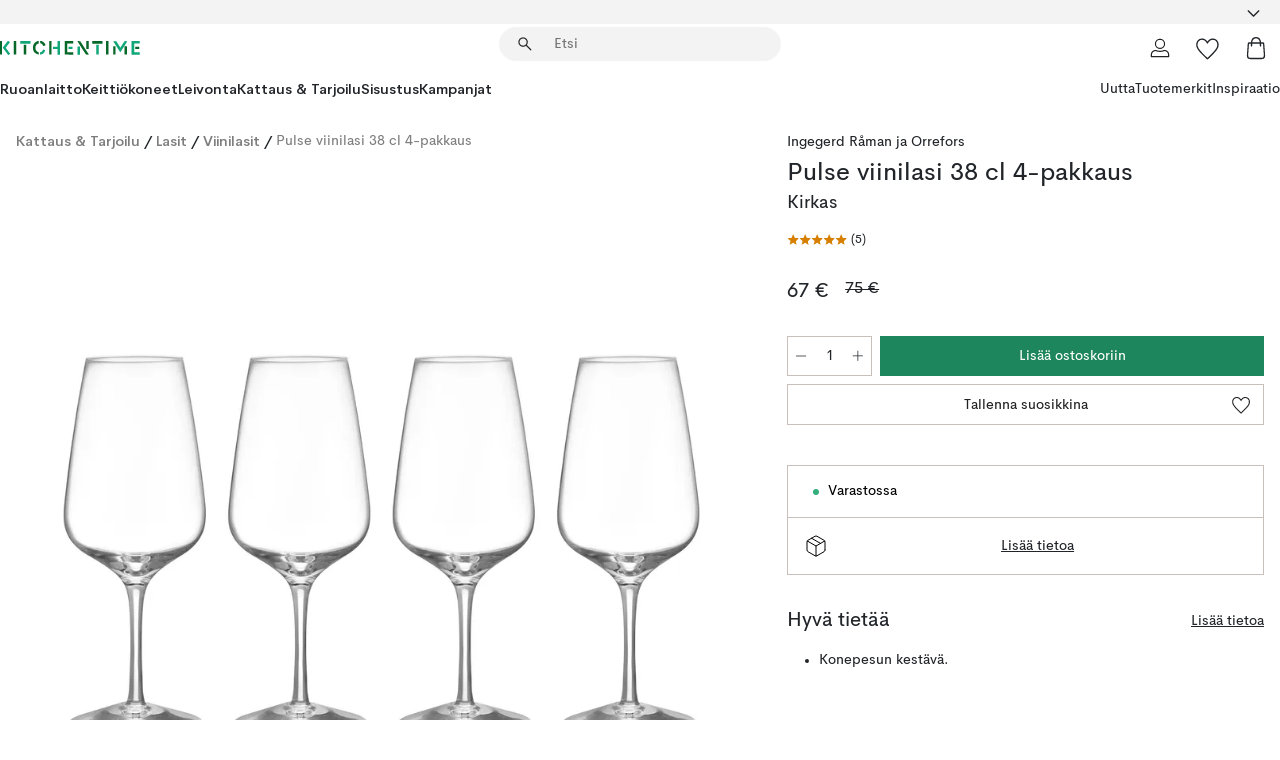

--- FILE ---
content_type: text/html; charset=utf-8
request_url: https://www.kitchentime.fi/tuotemerkit/orrefors/pulse-viinilasi-38-cl-4pakkaus/
body_size: 58623
content:
<!DOCTYPE html><html lang="fi-FI"><head><meta name="viewport" content="width=device-width, initial-scale=1"/><link rel="preload" as="image" imageSrcSet="/assets/blobs/orrefors-pulse-viinilasi-38-cl-4-pakkaus-kirkas/594653-01_1_ProductImageMain-d0958a2687.png?preset=medium 960w,/assets/blobs/orrefors-pulse-viinilasi-38-cl-4-pakkaus-kirkas/594653-01_1_ProductImageMain-d0958a2687.png?preset=medium&amp;dpr=1.5 1440w,/assets/blobs/orrefors-pulse-viinilasi-38-cl-4-pakkaus-kirkas/594653-01_1_ProductImageMain-d0958a2687.png?preset=medium&amp;dpr=2 1920w" imageSizes="40vw"/><script type="module" src="/static/runtime.8f298fcc377b8808.js" async=""></script><script type="module" src="/static/main.e5b7af1b2541d9c1.js" async=""></script><script type="module" src="/static/vendor.7f95a0690cc7c913.js" async=""></script><meta name="theme-color" content="#000"/><title>Pulse viinilasi 38 cl 4-pakkaus Orrefors | KitchenTime</title><meta data-excite="true" name="description" content="Osta Pulse viinilasi 38 cl 4-pakkaus tuotemerkiltä Orrefors sivustoltamme KitchenTime ✓ Ilmainen toimitus yli 89€* tilauksille ✓ 30 päivää avoin osto"/><meta data-excite="true" property="og:description" content="Osta Pulse viinilasi 38 cl 4-pakkaus tuotemerkiltä Orrefors sivustoltamme KitchenTime ✓ Ilmainen toimitus yli 89€* tilauksille ✓ 30 päivää avoin osto"/><meta data-excite="true" property="og:image" content="/assets/blobs/orrefors-pulse-viinilasi-38-cl-4-pakkaus-kirkas/594653-01_1_ProductImageMain-d0958a2687.png"/><link rel="canonical" href="https://www.kitchentime.fi/tuotemerkit/orrefors/pulse-viinilasi-38-cl-4pakkaus/" data-excite="true"/><link rel="og:url" href="https://www.kitchentime.fi/tuotemerkit/orrefors/pulse-viinilasi-38-cl-4pakkaus/" data-excite="true"/><link rel="manifest" href="/webappmanifest" crossorigin="use-credentials"/></head><script type="text/javascript">window.dataLayer = window.dataLayer || [];

            function gtag(){ dataLayer.push(arguments); }
            
            // Set default consent to 'denied' as a placeholder
            
            // Determine actual values based on customer's own requirements
            
            gtag('consent', 'default', {
            
            'ad_storage': 'denied',
            
            'ad_user_data': 'denied',
            
            'ad_personalization': 'denied',
            
            'analytics_storage': 'denied',
            
            'wait_for_update': 500
            
            });
            
            gtag('set', 'ads_data_redaction', true);</script><script id="CookieConsent" type="text/javascript" data-culture="FI" src="https://policy.app.cookieinformation.com/uc.js" data-gcm-version="2.0"></script><link rel="stylesheet" href="/static/main.3b742771d6f6b3e7.css"/><link rel="stylesheet" href="/static/vendor.c7c4a3e591ac7730.css"/><script>(function(w,d,s,l,i){w[l]=w[l]||[];w[l].push({'gtm.start':
new Date().getTime(),event:'gtm.js'});var f=d.getElementsByTagName(s)[0],
j=d.createElement(s),dl=l!='dataLayer'?'&l='+l:'';j.async=true;j.src=
'https://www.googletagmanager.com/gtm.js?id='+i+dl;f.parentNode.insertBefore(j,f);
})(window,document,'script','dataLayer','GTM-WRL99SXS');</script><script>document.addEventListener('load',function(e) {  if (e.target instanceof HTMLImageElement){ e.target.style.opacity = '1'}},{ capture: true });</script><div id="container"><style data-glitz="">.a{color:inherit}.b{background-color:#F3F3F3}</style><div class="a b"><style data-glitz="">.c{z-index:6}.d{height:24px}.e{position:relative}.f{align-items:center;-webkit-box-align:center}.g{grid-template-columns:1fr auto 1fr;-ms-grid-columns:1fr auto 1fr}.h{grid-template-areas:"left center right"}.i{display:-ms-grid;display:grid}.k{width:100%}.o{padding-right:16px}.p{padding-left:16px}@media (min-width: 1281px){.j{height:30px}.l{max-width:1440px}.m{margin-right:auto}.n{margin-left:auto}.q{padding-right:40px}.r{padding-left:40px}}</style><div class="c d e f g h i j k l m n o p q r"><style data-glitz="">.s{max-width:500px}.t{justify-content:center;-webkit-box-pack:center}.u{height:inherit}.v{display:-webkit-box;display:-moz-box;display:-ms-flexbox;display:-webkit-flex;display:flex}.w{grid-area:center}</style><div class="s k t u v w e"><style data-glitz="">.x{gap:8px}.y{font-size:12px}.z{pointer-events:none}.a0{will-change:transform, opacity}.a1{transform:translateY(50%)}.a2{bottom:0}.a3{position:absolute}.a4{opacity:0}</style><div class="a x y t f v u z a0 a1 a2 a3 a4"><style data-glitz="">.a5{height:14px}.a6{width:14px}.a7{color:#1E865C}.a8{min-width:1.5em}.a9{min-height:1.5em}.aa{display:block}</style><svg xmlns="http://www.w3.org/2000/svg" fill="none" stroke="currentColor" stroke-linecap="square" stroke-width="1.5" viewBox="0 0 24 24" class="a5 a6 a7 a8 a9 aa"><path d="m4.5 11.25 5.25 5.25 9-9"></path></svg><style data-glitz="">.ab{white-space:nowrap}.ac{margin-bottom:0}.af{line-height:1.7142857142857142}@media (min-width: 1281px){.ae{margin-bottom:0}}</style><p class="ab y ac ae af"><span>6</span><span>0 PÄIVÄÄ AVOIN OSTO </span></p></div><div class="a x y t f v u z a0 a1 a2 a3 a4"><svg xmlns="http://www.w3.org/2000/svg" fill="none" stroke="currentColor" stroke-linecap="square" stroke-width="1.5" viewBox="0 0 24 24" class="a5 a6 a7 a8 a9 aa"><path d="m4.5 11.25 5.25 5.25 9-9"></path></svg><p class="ab y ac ae af">ILMAINEN TOIMITUS YLI 89€ TILAUKSILLE</p></div></div><style data-glitz="">.ag{justify-self:end;-ms-grid-column-align:end}.ah{grid-area:right}.ai{height:100%}.aj{font-size:16px}.ak{text-transform:capitalize}.al{flex-direction:column;-webkit-box-orient:vertical;-webkit-box-direction:normal}</style><div value="fi-FI" options="" class="ag ah ai aj ak al v"><input type="hidden" value="fi-FI"/><style data-glitz="">.am{border-bottom-color:transparent}.an{border-bottom-style:solid}.ao{border-bottom-width:0}.ap{border-top-color:transparent}.aq{border-top-style:solid}.ar{border-top-width:0}.as{border-right-color:transparent}.at{border-right-style:solid}.au{border-right-width:0}.av{border-left-color:transparent}.aw{border-left-style:solid}.ax{border-left-width:0}.ba{background-color:transparent}.bb{font-weight:bold}.bc{padding-right:0}.bd{padding-left:0}.be{line-height:24px}.bf{padding-bottom:3px}.bg{padding-top:3px}.bh{z-index:4}.bi{cursor:pointer}.bj{justify-content:space-between;-webkit-box-pack:justify}.bk{user-select:none;-webkit-user-select:none;-ms-user-select:none}.bl{font-variant:inherit}.bm{font-style:inherit}@media (min-width: 1281px){.ay{border-bottom-color:transparent}.az{border-bottom-style:solid}.b0{border-bottom-width:0}.b1{border-top-color:transparent}.b2{border-top-style:solid}.b3{border-top-width:0}.b4{border-right-color:transparent}.b5{border-right-style:solid}.b6{border-right-width:0}.b7{border-left-color:transparent}.b8{border-left-style:solid}.b9{border-left-width:0}}</style><button id=":Rehc:-button" role="combobox" aria-haspopup="listbox" aria-expanded="false" aria-controls=":Rehc:-listbox" aria-label="Missing translation for selectAnOption" tabindex="0" class="am an ao ap aq ar as at au av aw ax ay az b0 b1 b2 b3 b4 b5 b6 b7 b8 b9 ba bb bc bd be y bf bg ai bh bi f bj v a bk bl bm"><style data-glitz="">.bn{font-weight:600}.bo{overflow:hidden}.bp{text-overflow:ellipsis}</style><span class="ai bn k f v bo bp ab"></span><style data-glitz="">.bq{font-size:14px}.br{margin-left:8px}.bs{flex-shrink:0}.bt{width:1.5em}.bu{height:1.5em}</style><svg xmlns="http://www.w3.org/2000/svg" fill="none" viewBox="0 0 24 24" aria-hidden="true" class="bq br bs bt bu aa"><path stroke="currentColor" stroke-linecap="round" stroke-linejoin="round" stroke-width="1.5" d="m6 9 6 6 6-6"></path></svg></button><style data-glitz="">.bv{z-index:5}</style><div class="bv e"></div></div></div></div><style data-glitz="">.bw{z-index:3}.bx{top:-1px}.by{background-color:#FFFFFF}.bz{position:-webkit-sticky;position:sticky}.c0{height:auto}.c1{align-items:inherit;-webkit-box-align:inherit}</style><header class="bw bx by bz c0 c1 al"><style data-glitz="">@media (min-width: 1281px){.c2{height:66px}}</style><div class="e bj f g i c2 q r k l m n"><style data-glitz="">.c3{justify-self:flex-start}</style><div class="c3 f v"><style data-glitz="">.c7{text-decoration:none}.c4:visited{color:inherit}.c5:hover{color:inherit}.c6:hover{text-decoration:none}</style><a aria-label="Etusivu" class="c4 c5 c6 c7 a" data-spa-link="true" href="/tuotemerkit/orrefors/pulse-viinilasi-38-cl-4pakkaus/"><style data-glitz="">.c8{width:auto}</style><svg xmlns="http://www.w3.org/2000/svg" fill-rule="evenodd" clip-rule="evenodd" viewBox="0 0 600 60" class="a5 c8 aa"><path fill="#076728" d="M164-.5c-10.4 2.6-17.6 8.9-21.5 19-5.2 21.2 2.6 34.6 23.5 40 .165-3.35-.002-6.68-.5-10-9.16-3.2-13.7-9.68-13.5-19.5-.3-10 4.42-16.2 14-18.5v-11zm8 0a25.9 25.9 0 0 0 1 10c6.39 1.7 10.4 5.72 12 12a45.8 45.8 0 0 0 9-2.5c1.02-1.05 1.18-2.22.5-3.5-3.8-8.79-10.3-14.1-19.5-16zm163 .895a44 44 0 0 0-3.18.105 1052 1052 0 0 0 37 57.5 24.6 24.6 0 0 0 12-.5 3125 3125 0 0 1-36.5-56A41.4 41.4 0 0 0 335 .39zM-1 .5v57H9V.5zm60 0v57h11V.5zm152 0v57h10V.5zm66.5 0q-.25 28.5.5 57a320 320 0 0 0 35.5 1v-10h-25v-38h25V.5zm92 0v34h11V.5zm26 0v11h44V.5zm59 0v57h11V.5zm-353 16v41h11v-41zm384 6v35h10v-35zm48 0v35h11v-35zm46 2v10h17v-10z"></path><path fill="#12a778" d="M33.5-.5c-7.3 9.6-14.6 19.3-22 29a851 851 0 0 1 23 31h3a327 327 0 0 1 6-5 721 721 0 0 0-19-25.5 601 601 0 0 1 18-23.5c-2.38-2.05-4.71-4.05-7-6zm53 1v11h44V.5zm160 0v24h-19v10h19v24h11V.5zm247 0c-2.74-.05-5.4.281-7.99 1a17884 17884 0 0 0 30 47 1716 1716 0 0 0 30-47 24.6 24.6 0 0 0-12-.5 392 392 0 0 0-17.5 27.5A1174 1174 0 0 1 498.51 1c-1.7-.304-3.36-.47-5.01-.5m70.5 0v58h35v-10h-24v-38h24V.5zm-152 16v41h11v-41zm-80 7v35h11v-35zm-38 1v10h17v-10zm-110 12c-1.1 7.41-5.48 11.4-13 12v10c12.4-.9 19.9-7.2 22.5-19a31.6 31.6 0 0 0-9.5-3"></path></svg></a></div><style data-glitz="">.c9{transition-timing-function:ease-out}.ca{transition-duration:200ms}.cb{transition-property:background, box-shadow;-webkit-transition-property:background, box-shadow;-moz-transition-property:background, box-shadow}.cc{z-index:1}@media (min-width: 1281px){.cd{width:400px}.ce{align-items:center;-webkit-box-align:center}}</style><form role="search" class="c9 ca cb k e cc v cd ce" action=""><style data-glitz="">.cf{border-bottom-width:thin}.cg{border-top-width:thin}.ch{border-right-width:thin}.ci{border-left-width:thin}.cj{height:34px}.ck{border-radius:50px}.cp{transition-property:background-color;-webkit-transition-property:background-color;-moz-transition-property:background-color}@media (max-width: 1280px){.cl{border-bottom-color:transparent}.cm{margin-bottom:8px}.cn{margin-right:12px}.co{margin-left:12px}}</style><div class="b an am cf aq ap cg at as ch aw av ci cj cc k f v ck cl cm cn co c9 ca cp"><style data-glitz="">.cq{padding-bottom:0}.cr{padding-top:0}.cs{border-radius:0}.ct{text-transform:initial}.d0{transition-property:color, background, opacity, border-color;-webkit-transition-property:color, background, opacity, border-color;-moz-transition-property:color, background, opacity, border-color}.d1{border-bottom-width:1px}.d2{border-top-width:1px}.d3{border-right-width:1px}.d4{border-left-width:1px}@media (hover: hover){.cu:hover{border-bottom-color:transparent}.cv:hover{border-top-color:transparent}.cw:hover{border-right-color:transparent}.cx:hover{border-left-color:transparent}.cy:hover{background-color:transparent}.cz:hover{color:inherit}}</style><button tabindex="0" type="submit" aria-label="Hae" data-test-id="quick-search-btn" class="br cq cr bc bd bs cs a ba ct f t v cu cv cw cx cy cz be aj c9 ca d0 am an d1 ap aq d2 as at d3 av aw d4 bk bl bm"><style data-glitz="">.d5{margin-bottom:8px}.d6{margin-top:8px}.d7{margin-right:8px}.d8{height:16px}.d9{width:16px}</style><svg xmlns="http://www.w3.org/2000/svg" fill="none" viewBox="0 0 24 24" class="d5 d6 d7 br d8 d9 aa"><path fill="#222" d="M21.387 21.387a.867.867 0 0 1-1.226 0l-6.693-6.693a6.7 6.7 0 0 1-2.007 1.127 6.9 6.9 0 0 1-2.347.407q-2.982 0-5.048-2.065T2 9.116t2.065-5.049Q6.131 2 9.112 2q2.982 0 5.05 2.066 2.066 2.066 2.066 5.048 0 1.246-.418 2.38a6.7 6.7 0 0 1-1.117 1.974l6.694 6.693a.867.867 0 0 1 0 1.226M9.114 14.483q2.249 0 3.809-1.56t1.56-3.809-1.56-3.809q-1.56-1.56-3.809-1.56t-3.809 1.56-1.56 3.81 1.56 3.808 3.81 1.56"></path></svg></button><style data-glitz="">.db{flex-grow:1;-webkit-box-flex:1}.dh{border-bottom-style:none}.di{border-top-style:none}.dj{border-right-style:none}.dk{border-left-style:none}.dl{padding-left:12px}.da::-webkit-search-cancel-button{display:none}.dc:focus{outline-style:none}.dd:focus{border-bottom-style:none}.de:focus{border-top-style:none}.df:focus{border-right-style:none}.dg:focus{border-left-style:none}</style><input tabindex="0" aria-label="Etsi" aria-disabled="false" role="combobox" type="search" autoComplete="off" aria-autocomplete="list" aria-activedescendant="-1-item-" aria-expanded="false" aria-controls="suggestions" aria-owns="suggestions" placeholder="Etsi" data-test-id="quick-search-input" class="da db dc dd de df dg dh di dj dk ba u k dl bq" name="q" value=""/><style data-glitz="">.dm{visibility:hidden}</style><button type="button" tabindex="0" aria-label="SULJE" class="d7 cq cr bc bd bs dm cs a ba ct f t v cu cv cw cx cy cz be aj c9 ca d0 am an d1 ap aq d2 as at d3 av aw d4 bk bl bm"><svg xmlns="http://www.w3.org/2000/svg" fill="none" viewBox="0 0 24 24" class="d5 d6 d7 br d8 d9 aa"><path fill="currentColor" d="M6.399 18.654 5.345 17.6l5.6-5.6-5.6-5.6L6.4 5.346l5.6 5.6 5.6-5.6L18.653 6.4l-5.6 5.6 5.6 5.6-1.054 1.054-5.6-5.6z"></path></svg></button></div><style data-glitz="">.dn{left:12px}.do{top:40px}.dp{width:calc(100% - 24px)}.dq{border-radius:16px}.dt{transition-property:border-color, box-shadow;-webkit-transition-property:border-color, box-shadow;-moz-transition-property:border-color, box-shadow}.du{height:0}.dv{background-color:white}@media (min-width: 1281px){.dr{left:0}.ds{width:100%}}</style><div class="dn do dp a3 ao an am ar aq ap au at as ax aw av dq dr ds c9 ca dt du bo dv b3"><style data-glitz="">.dw{padding-bottom:16px}.dx{padding-top:8px}</style><div class="dw dx"></div></div></form><style data-glitz="">.dy{justify-self:flex-end}</style><div class="dy f v"><style data-glitz="">.dz{padding-bottom:11px}.e0{padding-top:11px}.e1{padding-right:11px}.e2{padding-left:11px}</style><a aria-label="Minun sivut" data-test-id="my-pages-button" class="cs a ba ct f t v cu cv cw cx cy cz be aj dz e0 e1 e2 c9 ca d0 am an d1 ap aq d2 as at d3 av aw d4 c5 c6 c7" data-spa-link="true" href=""><svg xmlns="http://www.w3.org/2000/svg" fill="none" viewBox="0 0 24 24" data-test-id="my-pages-link" class="bt bu aa"><path stroke="#222" stroke-linecap="round" stroke-linejoin="round" stroke-width="1.201" d="M12 12.41a4.556 4.556 0 0 0 4.555-4.555A4.556 4.556 0 0 0 12 3.3a4.556 4.556 0 0 0-4.555 4.555A4.556 4.556 0 0 0 12 12.41M20.65 20.7v-1.995a4.22 4.22 0 0 0-1.266-3.006 4.37 4.37 0 0 0-3.061-1.248s-1.594.91-4.327.91-4.327-.91-4.327-.91a4.36 4.36 0 0 0-3.061 1.248 4.2 4.2 0 0 0-1.266 3.006V20.7z"></path></svg></a><style data-glitz="">.e3{overflow:visible}</style><a aria-label="Omat suosikit" class="e3 e cs a ba ct f t v cu cv cw cx cy cz be aj dz e0 e1 e2 c9 ca d0 am an d1 ap aq d2 as at d3 av aw d4 c5 c6 c7" data-spa-link="true" href=""><svg xmlns="http://www.w3.org/2000/svg" fill="none" viewBox="0 -1 21 19" data-test-id="my-wishlist-link" class="bt bu aa"><path stroke="currentColor" stroke-width="1.2" d="M14.74.75c1.21 0 2.21.4 3.04 1.19l.17.16c.86.91 1.3 2.04 1.3 3.43 0 .62-.09 1.23-.27 1.84l-.09.26a9 9 0 0 1-1.07 2.03l-.23.33c-.64.89-1.51 1.93-2.64 3.1a123 123 0 0 1-4.3 4.27l-.48.45a.25.25 0 0 1-.3.03l-.04-.03-.48-.45c-1.3-1.25-2.43-2.36-3.4-3.33l-.9-.93a32 32 0 0 1-2.4-2.77l-.24-.34q-.84-1.185-1.2-2.1l-.1-.26a6.4 6.4 0 0 1-.36-2.1c0-1.3.39-2.38 1.15-3.25l.15-.18A4.22 4.22 0 0 1 5.26.75c.7 0 1.35.15 1.98.45l.27.13c.7.4 1.33.96 1.88 1.73l.61.85.61-.85a5.8 5.8 0 0 1 1.62-1.57l.26-.16a4.6 4.6 0 0 1 2.25-.58Z"></path></svg></a><button aria-label="Ostoskori" title="Ostoskassissasi on 0 tavaraa" data-test-id="header-cart-icon" class="e3 e cs a ba ct f t v cu cv cw cx cy cz be aj dz e0 e1 e2 c9 ca d0 am an d1 ap aq d2 as at d3 av aw d4 bk bl bm"><svg xmlns="http://www.w3.org/2000/svg" fill="none" viewBox="0 0 24 24" data-test-id="minicart-link" class="bt bu aa"><path stroke="currentColor" stroke-width="1.3" d="M19.123 7c.229 0 .425.155.483.37l.016.094.878 12.111c-.007 1.648-1.25 2.925-2.713 2.925H6.214c-1.464 0-2.707-1.277-2.714-2.925l.88-12.111A.5.5 0 0 1 4.877 7z"></path><path fill="transparent" fill-rule="evenodd" stroke="currentColor" stroke-linecap="round" stroke-width="1.3" d="M7.5 10c0-2.11-.61-8.328 4.5-8.328S16.5 7.859 16.5 10"></path></svg></button></div></div><style data-glitz="">.e4{min-height:44px}</style><nav class="e4 k dw dx"><div class="bj v q r k l m n"><style data-glitz="">.e5{gap:24px}.e6{list-style:none}.e7{margin-top:0}.e8{margin-right:0}.e9{margin-left:0}</style><ul class="e5 v e6 cq cr bc bd ac e7 e8 e9"><li><style data-glitz="">.ea:hover{text-decoration:underline}</style><a data-test-id="product-category-tabs" class="ea ab aa bn bq c4 c5 c7 a" data-spa-link="true" href="/ruoanlaitto/">Ruoanlaitto</a></li><li><a data-test-id="product-category-tabs" class="ea ab aa bn bq c4 c5 c7 a" data-spa-link="true" href="/keittiokoneet/">Keittiökoneet</a></li><li><a data-test-id="product-category-tabs" class="ea ab aa bn bq c4 c5 c7 a" data-spa-link="true" href="/leivonta/">Leivonta</a></li><li><a data-test-id="product-category-tabs" class="ea ab aa bn bq c4 c5 c7 a" data-spa-link="true" href="/kattaus-tarjoilu/">Kattaus &amp; Tarjoilu</a></li><li><a data-test-id="product-category-tabs" class="ea ab aa bn bq c4 c5 c7 a" data-spa-link="true" href="/sisustus/">Sisustus</a></li><li><a data-test-id="product-category-tabs" class="ea ab aa bn bq c4 c5 c7 a" data-spa-link="true" href="/kampanjat/">Kampanjat</a></li></ul><ul class="e5 v e6 cq cr bc bd ac e7 e8 e9"><li><style data-glitz="">.eb{font-weight:400}</style><a class="eb ea ab aa bq c4 c5 c7 a" data-spa-link="true" href="/uutta/?sortBy=new">Uutta</a></li><li><a class="eb ea ab aa bq c4 c5 c7 a" data-spa-link="true" href="/tuotemerkit/">Tuotemerkit</a></li><li><a class="eb ea ab aa bq c4 c5 c7 a" data-spa-link="true" href="/inspiraatio/">Inspiraatio</a></li></ul></div></nav></header><div style="display:contents"><style data-glitz="">.ee{width:440px}.ef{top:0}.eg{left:100%}.eh{will-change:transform}.ei{max-width:100%}.ej{position:fixed}@media (min-width: 1281px){.ec{display:none}.ed{width:auto}}</style><div class="by bo ec ed ee a2 ef eg eh ei al v ej"><style data-glitz="">.ek{padding-bottom:4px}.el{padding-top:4px}</style><div class="ek el aa e"><style data-glitz="">.em{transform:translate(-50%, -50%)}.en{top:50%}.eo{left:50%}</style><svg xmlns="http://www.w3.org/2000/svg" fill-rule="evenodd" clip-rule="evenodd" viewBox="0 0 600 60" class="em en eo a3 a5 c8 aa"><path fill="#076728" d="M164-.5c-10.4 2.6-17.6 8.9-21.5 19-5.2 21.2 2.6 34.6 23.5 40 .165-3.35-.002-6.68-.5-10-9.16-3.2-13.7-9.68-13.5-19.5-.3-10 4.42-16.2 14-18.5v-11zm8 0a25.9 25.9 0 0 0 1 10c6.39 1.7 10.4 5.72 12 12a45.8 45.8 0 0 0 9-2.5c1.02-1.05 1.18-2.22.5-3.5-3.8-8.79-10.3-14.1-19.5-16zm163 .895a44 44 0 0 0-3.18.105 1052 1052 0 0 0 37 57.5 24.6 24.6 0 0 0 12-.5 3125 3125 0 0 1-36.5-56A41.4 41.4 0 0 0 335 .39zM-1 .5v57H9V.5zm60 0v57h11V.5zm152 0v57h10V.5zm66.5 0q-.25 28.5.5 57a320 320 0 0 0 35.5 1v-10h-25v-38h25V.5zm92 0v34h11V.5zm26 0v11h44V.5zm59 0v57h11V.5zm-353 16v41h11v-41zm384 6v35h10v-35zm48 0v35h11v-35zm46 2v10h17v-10z"></path><path fill="#12a778" d="M33.5-.5c-7.3 9.6-14.6 19.3-22 29a851 851 0 0 1 23 31h3a327 327 0 0 1 6-5 721 721 0 0 0-19-25.5 601 601 0 0 1 18-23.5c-2.38-2.05-4.71-4.05-7-6zm53 1v11h44V.5zm160 0v24h-19v10h19v24h11V.5zm247 0c-2.74-.05-5.4.281-7.99 1a17884 17884 0 0 0 30 47 1716 1716 0 0 0 30-47 24.6 24.6 0 0 0-12-.5 392 392 0 0 0-17.5 27.5A1174 1174 0 0 1 498.51 1c-1.7-.304-3.36-.47-5.01-.5m70.5 0v58h35v-10h-24v-38h24V.5zm-152 16v41h11v-41zm-80 7v35h11v-35zm-38 1v10h17v-10zm-110 12c-1.1 7.41-5.48 11.4-13 12v10c12.4-.9 19.9-7.2 22.5-19a31.6 31.6 0 0 0-9.5-3"></path></svg><style data-glitz="">.ep{float:right}</style><button class="ep cs a ba ct f t v cu cv cw cx cy cz be aj dz e0 e1 e2 c9 ca d0 am an d1 ap aq d2 as at d3 av aw d4 bo e bk bl bm"><svg xmlns="http://www.w3.org/2000/svg" fill="none" viewBox="0 0 24 24" class="bt bu aa"><path fill="currentColor" d="M6.399 18.654 5.345 17.6l5.6-5.6-5.6-5.6L6.4 5.346l5.6 5.6 5.6-5.6L18.653 6.4l-5.6 5.6 5.6 5.6-1.054 1.054-5.6-5.6z"></path></svg></button></div><style data-glitz="">.eq{grid-template-columns:repeat(2, 1fr);-ms-grid-columns:repeat(2, 1fr)}</style><div class="eq i"><style data-glitz="">.es{padding-bottom:12px}.et{padding-top:12px}.eu{transition-duration:300ms}.ev{padding-right:23px}.ew{padding-left:23px}.ex{color:#222222}.f4{border-bottom-color:#4D4D4D}.f5{border-top-color:#4D4D4D}.f6{border-right-color:#4D4D4D}.f7{border-left-color:#4D4D4D}.er:focus-visible{outline-offset:-2px}@media (hover: hover){.ey:hover{border-bottom-color:#4D4D4D}.ez:hover{border-top-color:#4D4D4D}.f0:hover{border-right-color:#4D4D4D}.f1:hover{border-left-color:#4D4D4D}.f2:hover{background-color:#C5EFDE}.f3:hover{color:#222222}}</style><button class="by er es et ao ar au ax ct cp eu eb aj f t v be ev ew cs ex ey ez f0 f1 f2 f3 c9 f4 an f5 aq f6 at f7 aw bk bl bm">Tuotteet</button><button class="b er es et ao ar au ax ct cp eu eb aj f t v be ev ew cs ex ey ez f0 f1 f2 f3 c9 f4 an f5 aq f6 at f7 aw bk bl bm">Muut</button></div><style data-glitz="">.f8{overflow-x:hidden}</style><nav class="ai f8 e db"><style data-glitz="">.f9{will-change:opacity, transform}</style><div class="f9 al v a2 ef ai k a3"><style data-glitz="">.fa{overflow-y:auto}.fb{-webkit-overflow-scrolling:touch}</style><ul class="fa fb e6 cq cr bc bd ac e7 e8 e9"><style data-glitz="">@media (max-width: 1280px){.fc{border-bottom-style:solid}.fd{border-bottom-width:1px}.fe{border-bottom-color:#F3F3F3}}</style><li class="fc fd fe"><style data-glitz="">.ff{padding-right:24px}.fg{padding-left:24px}@media (max-width: 1280px){.fh{padding-bottom:16px}.fi{padding-top:16px}.fj{padding-right:24px}.fk{padding-left:24px}.fl{font-size:16px}.fm{font-weight:600}}</style><a data-test-id="sidebar-product-category" class="es et ff fg ab k f bj v fh fi fj fk fl fm c4 c5 c6 c7 a" data-spa-link="true" href="/ruoanlaitto/">Ruoanlaitto<style data-glitz="">.fn{transform:rotate(270deg)}</style><svg xmlns="http://www.w3.org/2000/svg" fill="none" viewBox="0 0 24 24" class="bq fn bt bu aa"><path fill="currentColor" d="M18.61 8.42a.573.573 0 0 1 0 .8l-5.894 6.046a1 1 0 0 1-1.432 0L5.39 9.22a.573.573 0 0 1 .82-.8L12 14.36l5.79-5.94a.573.573 0 0 1 .82 0"></path></svg></a></li><li class="fc fd fe"><a data-test-id="sidebar-product-category" class="es et ff fg ab k f bj v fh fi fj fk fl fm c4 c5 c6 c7 a" data-spa-link="true" href="/keittiokoneet/">Keittiökoneet<svg xmlns="http://www.w3.org/2000/svg" fill="none" viewBox="0 0 24 24" class="bq fn bt bu aa"><path fill="currentColor" d="M18.61 8.42a.573.573 0 0 1 0 .8l-5.894 6.046a1 1 0 0 1-1.432 0L5.39 9.22a.573.573 0 0 1 .82-.8L12 14.36l5.79-5.94a.573.573 0 0 1 .82 0"></path></svg></a></li><li class="fc fd fe"><a data-test-id="sidebar-product-category" class="es et ff fg ab k f bj v fh fi fj fk fl fm c4 c5 c6 c7 a" data-spa-link="true" href="/leivonta/">Leivonta<svg xmlns="http://www.w3.org/2000/svg" fill="none" viewBox="0 0 24 24" class="bq fn bt bu aa"><path fill="currentColor" d="M18.61 8.42a.573.573 0 0 1 0 .8l-5.894 6.046a1 1 0 0 1-1.432 0L5.39 9.22a.573.573 0 0 1 .82-.8L12 14.36l5.79-5.94a.573.573 0 0 1 .82 0"></path></svg></a></li><li class="fc fd fe"><a data-test-id="sidebar-product-category" class="es et ff fg ab k f bj v fh fi fj fk fl fm c4 c5 c6 c7 a" data-spa-link="true" href="/kattaus-tarjoilu/">Kattaus &amp; Tarjoilu<svg xmlns="http://www.w3.org/2000/svg" fill="none" viewBox="0 0 24 24" class="bq fn bt bu aa"><path fill="currentColor" d="M18.61 8.42a.573.573 0 0 1 0 .8l-5.894 6.046a1 1 0 0 1-1.432 0L5.39 9.22a.573.573 0 0 1 .82-.8L12 14.36l5.79-5.94a.573.573 0 0 1 .82 0"></path></svg></a></li><li class="fc fd fe"><a data-test-id="sidebar-product-category" class="es et ff fg ab k f bj v fh fi fj fk fl fm c4 c5 c6 c7 a" data-spa-link="true" href="/sisustus/">Sisustus<svg xmlns="http://www.w3.org/2000/svg" fill="none" viewBox="0 0 24 24" class="bq fn bt bu aa"><path fill="currentColor" d="M18.61 8.42a.573.573 0 0 1 0 .8l-5.894 6.046a1 1 0 0 1-1.432 0L5.39 9.22a.573.573 0 0 1 .82-.8L12 14.36l5.79-5.94a.573.573 0 0 1 .82 0"></path></svg></a></li><li class="fc fd fe"><a data-test-id="sidebar-product-category" class="es et ff fg ab k f bj v fh fi fj fk fl fm c4 c5 c6 c7 a" data-spa-link="true" href="/kampanjat/">Kampanjat</a></li><style data-glitz="">.fo{padding-bottom:8px}.fp{padding-right:8px}.fq{padding-left:8px}.fr{grid-template-columns:repeat(3, minmax(0, 1fr));-ms-grid-columns:repeat(3, minmax(0, 1fr))}</style><li class="bq fo dx fp fq k fr i"><style data-glitz="">.fs{padding-right:12px}</style><a class="fo dx fs dl al v f c4 c5 c6 c7 a" data-spa-link="true" href="/minun-sivut/"><style data-glitz="">.ft{object-fit:contain}.fu{width:28px}.fv{height:28px}.fw{transition-timing-function:ease-in}.fx{transition-property:opacity;-webkit-transition-property:opacity;-moz-transition-property:opacity}</style><img loading="lazy" alt="" height="24" width="24" src="/assets/contentful/ft75u7lxp5jx/4xARQxQlDrSwJLopcZp78j/e636b52b0e8cb3465b91f5cb17b991ca/user.svg" class="ft fu fv fw ca fx a4 ei"/><style data-glitz="">.fy{text-align:center}.fz{margin-top:12px}</style><div class="fy fz bp bo ab c7">Omat sivut</div></a><a class="fo dx fs dl al v f c4 c5 c6 c7 a" data-spa-link="true" href="/omat-suosikit/"><img loading="lazy" alt="" height="24" width="24" src="/assets/contentful/ft75u7lxp5jx/3zbLoN9RdUWYk4mLZTj4DB/8c888f3f6c7d3bb0cd55b0ebcd8b4cda/heart.svg" class="ft fu fv fw ca fx a4 ei"/><div class="fy fz bp bo ab c7">Omat suosikit</div></a><a class="fo dx fs dl al v f c4 c5 c6 c7 a" data-spa-link="true" href="/asiakaspalvelu/"><img loading="lazy" height="24" width="24" src="/assets/contentful/ft75u7lxp5jx/5k6iHQ2ozrEzhd36SGCPYO/aaaa0ddfa31e7868c9d205bddbc47496/chat.svg" class="ft fu fv fw ca fx a4 ei"/><div class="fy fz bp bo ab c7">Asiakaspalvelu</div></a></li></ul></div><div class="f9 al v a2 ef ai k a3"><ul class="fa fb e6 cq cr bc bd ac e7 e8 e9"><li class="fc fd fe"><a data-test-id="sidebar-product-category" class="es et ff fg ab k f bj v fh fi fj fk fl fm c4 c5 c6 c7 a" data-spa-link="true" href="/tuotemerkit/">Tuotemerkit</a></li><li class="fc fd fe"><a data-test-id="sidebar-product-category" class="es et ff fg ab k f bj v fh fi fj fk fl fm c4 c5 c6 c7 a" data-spa-link="true" href="/inspiraatio/">Inspiraatio<svg xmlns="http://www.w3.org/2000/svg" fill="none" viewBox="0 0 24 24" class="bq fn bt bu aa"><path fill="currentColor" d="M18.61 8.42a.573.573 0 0 1 0 .8l-5.894 6.046a1 1 0 0 1-1.432 0L5.39 9.22a.573.573 0 0 1 .82-.8L12 14.36l5.79-5.94a.573.573 0 0 1 .82 0"></path></svg></a></li><li class="fc fd fe"><a data-test-id="sidebar-product-category" class="es et ff fg ab k f bj v fh fi fj fk fl fm c4 c5 c6 c7 a" data-spa-link="true" href="/lahjavinkkeja/">Lahjavinkkejä</a></li><li class="fc fd fe"><a data-test-id="sidebar-product-category" class="es et ff fg ab k f bj v fh fi fj fk fl fm c4 c5 c6 c7 a" data-spa-link="true" href="/uutta/?sortBy=new">Uutta</a></li><li class="fc fd fe"><a data-test-id="sidebar-product-category" class="es et ff fg ab k f bj v fh fi fj fk fl fm c4 c5 c6 c7 a" data-spa-link="true" href="/muumikauppa/">Muumikauppa</a></li><li class="bq fo dx fp fq k fr i"><a class="fo dx fs dl al v f c4 c5 c6 c7 a" data-spa-link="true" href="/minun-sivut/"><img loading="lazy" alt="" height="24" width="24" src="/assets/contentful/ft75u7lxp5jx/4xARQxQlDrSwJLopcZp78j/e636b52b0e8cb3465b91f5cb17b991ca/user.svg" class="ft fu fv fw ca fx a4 ei"/><div class="fy fz bp bo ab c7">Omat sivut</div></a><a class="fo dx fs dl al v f c4 c5 c6 c7 a" data-spa-link="true" href="/omat-suosikit/"><img loading="lazy" alt="" height="24" width="24" src="/assets/contentful/ft75u7lxp5jx/3zbLoN9RdUWYk4mLZTj4DB/8c888f3f6c7d3bb0cd55b0ebcd8b4cda/heart.svg" class="ft fu fv fw ca fx a4 ei"/><div class="fy fz bp bo ab c7">Omat suosikit</div></a><a class="fo dx fs dl al v f c4 c5 c6 c7 a" data-spa-link="true" href="/asiakaspalvelu/"><img loading="lazy" height="24" width="24" src="/assets/contentful/ft75u7lxp5jx/5k6iHQ2ozrEzhd36SGCPYO/aaaa0ddfa31e7868c9d205bddbc47496/chat.svg" class="ft fu fv fw ca fx a4 ei"/><div class="fy fz bp bo ab c7">Asiakaspalvelu</div></a></li></ul></div></nav><div class="es et o p b bj v"><style data-glitz="">.g0{text-transform:none}</style><a data-test-id="mobile-menu-my-pages-button" class="g0 x bd fo dx cs a ba f t v cu cv cw cx cy cz be y e1 c9 ca d0 am an d1 ap aq d2 as at d3 av aw d4 c5 c6 c7" data-spa-link="true" href=""><svg xmlns="http://www.w3.org/2000/svg" fill="none" viewBox="0 0 24 24" class="bt bu aa"><path stroke="#222" stroke-linecap="round" stroke-linejoin="round" stroke-width="1.201" d="M12 12.41a4.556 4.556 0 0 0 4.555-4.555A4.556 4.556 0 0 0 12 3.3a4.556 4.556 0 0 0-4.555 4.555A4.556 4.556 0 0 0 12 12.41M20.65 20.7v-1.995a4.22 4.22 0 0 0-1.266-3.006 4.37 4.37 0 0 0-3.061-1.248s-1.594.91-4.327.91-4.327-.91-4.327-.91a4.36 4.36 0 0 0-3.061 1.248 4.2 4.2 0 0 0-1.266 3.006V20.7z"></path></svg><span class="aj">Kirjaudu sisään</span></a><style data-glitz="">.g1{display:-webkit-inline-box;display:-moz-inline-box;display:-ms-inline-flexbox;display:-webkit-inline-flex;display:inline-flex}</style><div class="bq f g1 e"><style data-glitz="">.g2{min-width:100%}.g3{padding-bottom:7px}.g4{padding-top:7px}.g6{background-color:transparent;background-color:initial}.g7{font-weight:inherit}.g8{font-family:inherit}.g9{appearance:none;-webkit-appearance:none;-moz-appearance:none;-ms-appearance:none}.g5:focus{outline-width:0}</style><select class="bq ff g2 be g3 g4 ew dc g5 g6 ao ar au ax a g7 bl bm g8 g9"></select><style data-glitz="">.ga{right:0}</style><svg xmlns="http://www.w3.org/2000/svg" fill="none" viewBox="0 0 24 24" class="z ga a3 bt bu aa"><path fill="currentColor" d="M18.61 8.42a.573.573 0 0 1 0 .8l-5.894 6.046a1 1 0 0 1-1.432 0L5.39 9.22a.573.573 0 0 1 .82-.8L12 14.36l5.79-5.94a.573.573 0 0 1 .82 0"></path></svg></div></div></div></div><div></div><style data-glitz="">@media (max-width: 1280px){.gb{grid-template-columns:1.5fr 1fr;-ms-grid-columns:1.5fr 1fr}.gc{padding-right:0}.gd{padding-left:0}.ge{grid-column-gap:8px}}@media (min-width: 769px){.gf{align-items:start;-webkit-box-align:start}.gg{grid-row-gap:60px}.gh{display:-ms-grid;display:grid}}@media (min-width: 1281px){.gi{grid-template-columns:7fr 392px;-ms-grid-columns:7fr 392px}.gj{grid-column-gap:32px}}</style><div data-test-id="pdp-page" class="gb gc gd ge gf gg gh gi gj q r k l m n"><div class="ai"><style data-glitz="">.gk{margin-bottom:16px}.gl{margin-top:16px}.gq{flex-direction:row;-webkit-box-orient:horizontal;-webkit-box-direction:normal}@media (min-width: 1281px){.gm{margin-bottom:16px}.gn{margin-top:16px}.go{padding-right:32px}.gp{padding-left:0}.gr{font-size:14px}}</style><div class="gk gl gm gn go gp bq gq f v gr o p k l m n"><style data-glitz="">.gs{font-weight:550}.gt{flex-wrap:wrap;-webkit-box-lines:multiple}</style><div class="gs gt gq f v"><style data-glitz="">.gu{margin-right:4px}.gv{color:#7E7E7E}</style><span class="e9 gu gv"><a data-test-id="breadcrumb-link" class="c7 c4 c5 c6 a" data-spa-link="true" href="/kattaus-tarjoilu/">Kattaus &amp; Tarjoilu</a></span>/<style data-glitz="">.gw{margin-left:4px}</style><span class="gu gw gv"><a data-test-id="breadcrumb-link" class="c7 c4 c5 c6 a" data-spa-link="true" href="/kattaus-tarjoilu/lasit/">Lasit</a></span>/<span class="gu gw gv"><a data-test-id="breadcrumb-link" class="c7 c4 c5 c6 a" data-spa-link="true" href="/kattaus-tarjoilu/lasit/viinilasit/">Viinilasit</a></span>/<style data-glitz="">.gx{font-weight:normal}</style><span class="gv gx gu gw"><a data-test-id="breadcrumb-link" class="c7 c4 c5 c6 a" data-spa-link="true" href="/tuotemerkit/orrefors/pulse-viinilasi-38-cl-4pakkaus/?variantId=594653-01">Pulse viinilasi 38 cl 4-pakkaus</a></span></div></div><style data-glitz="">.gy{gap:16px}.gz{grid-template-areas:"largeview" "thumbnails"}.h0{grid-template-rows:1fr minmax(min-content, auto);-ms-grid-rows:1fr minmax(min-content, auto)}@media (min-width: 1281px){.h1{top:calc(109px + 16px)}.h2{position:-webkit-sticky;position:sticky}.h3{max-height:800px}.h4{gap:24px}.h5{grid-template-rows:auto;-ms-grid-rows:auto}.h6{grid-template-columns:minmax(min-content, auto) 1fr;-ms-grid-columns:minmax(min-content, auto) 1fr}.h7{grid-template-areas:"thumbnails largeview"}}</style><div class="gy e gz h0 i h1 h2 h3 ds h4 h5 h6 h7"><style data-glitz="">.h8{grid-area:largeview}</style><div class="ai k e bo h8"><style data-glitz="">@media (min-width: 1281px){.h9{padding-bottom:0}}</style><div class="e h9 ei"><div class="cq cr bc bd bo"><style data-glitz="">.ha{row-gap:40px}.hb{column-gap:40px}.he{grid-auto-columns:calc(100% - 0px)}.hf{grid-auto-flow:column}@media (min-width: 769px){.hd{grid-auto-columns:calc(100% - 0px)}}@media (min-width: 1281px){.hc{grid-auto-columns:calc(100% - 0px)}}</style><div class="ai e ha hb hc hd he hf i"><div class="f v"><style data-glitz="">.hg{aspect-ratio:4000 / 4000}@media (max-width: 768px){.hh{aspect-ratio:1 / 1}}</style><img tabindex="0" title="Pulse viinilasi 38 cl 4-pakkaus, Kirkas Orrefors" alt="Pulse viinilasi 38 cl 4-pakkaus, Kirkas Orrefors" srcSet="/assets/blobs/orrefors-pulse-viinilasi-38-cl-4-pakkaus-kirkas/594653-01_1_ProductImageMain-d0958a2687.png?preset=medium 960w,/assets/blobs/orrefors-pulse-viinilasi-38-cl-4-pakkaus-kirkas/594653-01_1_ProductImageMain-d0958a2687.png?preset=medium&amp;dpr=1.5 1440w,/assets/blobs/orrefors-pulse-viinilasi-38-cl-4-pakkaus-kirkas/594653-01_1_ProductImageMain-d0958a2687.png?preset=medium&amp;dpr=2 1920w" src="/assets/blobs/orrefors-pulse-viinilasi-38-cl-4-pakkaus-kirkas/594653-01_1_ProductImageMain-d0958a2687.png?preset=medium&amp;dpr=2" sizes="40vw" class="hg hh bi k ft h3 fw ca fx a4 c0 ei"/></div><div class="f v"><style data-glitz="">.hi{aspect-ratio:2500 / 3333}</style><img loading="lazy" tabindex="0" title="Pulse viinilasi 38 cl 4-pakkaus, Kirkas Orrefors" alt="Pulse viinilasi 38 cl 4-pakkaus, Kirkas Orrefors" srcSet="/assets/blobs/orrefors-pulse-viinilasi-38-cl-4-pakkaus-kirkas/594653-01_30_ProductImageDetail-b997dabc31.png?preset=medium 960w,/assets/blobs/orrefors-pulse-viinilasi-38-cl-4-pakkaus-kirkas/594653-01_30_ProductImageDetail-b997dabc31.png?preset=medium&amp;dpr=1.5 1440w,/assets/blobs/orrefors-pulse-viinilasi-38-cl-4-pakkaus-kirkas/594653-01_30_ProductImageDetail-b997dabc31.png?preset=medium&amp;dpr=2 1920w" src="/assets/blobs/orrefors-pulse-viinilasi-38-cl-4-pakkaus-kirkas/594653-01_30_ProductImageDetail-b997dabc31.png?preset=medium&amp;dpr=2" sizes="40vw" class="hi hh bi k ft h3 fw ca fx a4 c0 ei"/></div></div></div><style data-glitz="">.hj{left:24px}.hl{translate:transformY(-50%)}.hm{border-radius:100vw}.hn{height:40px}.ho{width:40px}.hp{top:calc(50% - 17px)}.hq{transition-timing-function:ease-in-out}.hr{transition-duration:0.2s}.hs{transition-property:opacity color scale;-webkit-transition-property:opacity color scale;-moz-transition-property:opacity color scale}.ht{color:#000000}.i0{border-bottom-color:#F3F3F3}.i1{border-top-color:#F3F3F3}.i2{border-right-color:#F3F3F3}.i3{border-left-color:#F3F3F3}.hk:active{transform:scale(0.85)}@media (hover: hover){.hu:hover{border-bottom-color:#E3E3E3}.hv:hover{border-top-color:#E3E3E3}.hw:hover{border-right-color:#E3E3E3}.hx:hover{border-left-color:#E3E3E3}.hy:hover{background-color:#E3E3E3}.hz:hover{color:#000000}}</style><button aria-label="Edellinen" class="a4 hj hk hl hm hn ho dh di dj dk hp a3 cq cr bc bd hq hr hs ht b ct f t v hu hv hw hx hy hz be aj i0 d1 i1 d2 i2 d3 i3 d4 bk bl bm"><style data-glitz="">.i4{width:24px}.i5{transform:rotate(90deg)}</style><svg xmlns="http://www.w3.org/2000/svg" fill="none" viewBox="0 0 24 24" aria-hidden="true" class="i4 d i5 aa"><path fill="currentColor" d="M18.61 8.42a.573.573 0 0 1 0 .8l-5.894 6.046a1 1 0 0 1-1.432 0L5.39 9.22a.573.573 0 0 1 .82-.8L12 14.36l5.79-5.94a.573.573 0 0 1 .82 0"></path></svg></button><style data-glitz="">.i6{right:24px}</style><button aria-label="Seuraava" class="a4 i6 hk hl hm hn ho dh di dj dk hp a3 cq cr bc bd hq hr hs ht b ct f t v hu hv hw hx hy hz be aj i0 d1 i1 d2 i2 d3 i3 d4 bk bl bm"><svg xmlns="http://www.w3.org/2000/svg" fill="none" viewBox="0 0 24 24" aria-hidden="true" class="i4 d fn aa"><path fill="currentColor" d="M18.61 8.42a.573.573 0 0 1 0 .8l-5.894 6.046a1 1 0 0 1-1.432 0L5.39 9.22a.573.573 0 0 1 .82-.8L12 14.36l5.79-5.94a.573.573 0 0 1 .82 0"></path></svg></button></div></div><style data-glitz="">.i8{max-height:800px}.i9{grid-area:thumbnails}@media (min-width: 1281px){.i7{flex-direction:row;-webkit-box-orient:horizontal;-webkit-box-direction:normal}}</style><div class="i7 al i8 i9 v"><style data-glitz="">@media (min-width: 1281px){.ia{margin-right:0}.ib{margin-left:0}}</style><div class="c0 v h3 ia ib e ei"><div class="cq cr bc bd bo"><style data-glitz="">.ic{margin-left:16px}.if{row-gap:12px}.ig{column-gap:12px}@media (max-width: 768px){.id{margin-right:16px}}@media (min-width: 1281px){.ie{flex-direction:column;-webkit-box-orient:vertical;-webkit-box-direction:normal}}</style><div class="v ic id ed h3 ia ib ie if ig hc hd he hf"><style data-glitz="">.ih{border-bottom-color:#32A778}.ii{border-top-color:#32A778}.ij{border-right-color:#32A778}.ik{border-left-color:#32A778}.il{flex-grow:0;-webkit-box-flex:0}.im{border-bottom-width:2px}.in{border-top-width:2px}.io{border-right-width:2px}.ip{border-left-width:2px}</style><div class="ih ii ij ik bi il bs an im aq in at io aw ip e"><style data-glitz="">.iq{height:76px}@media (min-width: 1281px){.ir{max-height:calc(100svh - 220px)}.is{height:auto}.it{width:106px}}</style><img loading="lazy" alt="Pulse viinilasi 38 cl 4-pakkaus - Kirkas - Orrefors" srcSet="/assets/blobs/orrefors-pulse-viinilasi-38-cl-4-pakkaus-kirkas/594653-01_1_ProductImageMain-d0958a2687.png?preset=thumb 180w,/assets/blobs/orrefors-pulse-viinilasi-38-cl-4-pakkaus-kirkas/594653-01_1_ProductImageMain-d0958a2687.png?preset=thumb&amp;dpr=1.5 270w,/assets/blobs/orrefors-pulse-viinilasi-38-cl-4-pakkaus-kirkas/594653-01_1_ProductImageMain-d0958a2687.png?preset=thumb&amp;dpr=2 360w" src="/assets/blobs/orrefors-pulse-viinilasi-38-cl-4-pakkaus-kirkas/594653-01_1_ProductImageMain-d0958a2687.png?preset=thumb&amp;dpr=2" class="hg ft iq c8 ir is it fw ca fx a4 ei"/></div><style data-glitz="">.iu{border-bottom-color:#ebebeb}.iv{border-top-color:#ebebeb}.iw{border-right-color:#ebebeb}.ix{border-left-color:#ebebeb}</style><div class="bi il bs an iu im aq iv in at iw io aw ix ip e"><img loading="lazy" alt="Pulse viinilasi 38 cl 4-pakkaus - Kirkas - Orrefors" srcSet="/assets/blobs/orrefors-pulse-viinilasi-38-cl-4-pakkaus-kirkas/594653-01_30_ProductImageDetail-b997dabc31.png?preset=thumb 180w,/assets/blobs/orrefors-pulse-viinilasi-38-cl-4-pakkaus-kirkas/594653-01_30_ProductImageDetail-b997dabc31.png?preset=thumb&amp;dpr=1.5 270w,/assets/blobs/orrefors-pulse-viinilasi-38-cl-4-pakkaus-kirkas/594653-01_30_ProductImageDetail-b997dabc31.png?preset=thumb&amp;dpr=2 360w" src="/assets/blobs/orrefors-pulse-viinilasi-38-cl-4-pakkaus-kirkas/594653-01_30_ProductImageDetail-b997dabc31.png?preset=thumb&amp;dpr=2" class="hi ft iq c8 ir is it fw ca fx a4 ei"/></div></div></div></div></div></div></div><style data-glitz="">.iy{z-index:0}</style><div class="iy"><style data-glitz="">.iz{font-weight:300}.j0{padding-top:16px}@media (min-width: 1281px){.j1{padding-right:0}.j2{padding-top:16px}}</style><div class="iz k al v j0 o p j1 gp j2"><style data-glitz="">.j3{line-height:1.3}.j4{margin-bottom:4px}</style><div class="j3 j4"><span class="gu bq"><style data-glitz="">.j5{font-weight:450}</style><a class="j5 ea c4 c5 c7 a" data-spa-link="true" href="/hae/?designers=Ingegerd+R%C3%A5man&amp;onlyproducts=true">Ingegerd Råman</a><span> <!-- -->ja</span></span><style data-glitz="">.j6{display:inline-block}</style><a class="j6 e ea c4 c5 c7 a" data-spa-link="true" href="/tuotemerkit/orrefors/"><div class="ab j5 bq">Orrefors</div></a></div><style data-glitz="">.j7{line-height:1.4}.j8{font-size:25px}</style><h1 class="j7 j5 ac j8">Pulse viinilasi 38 cl 4-pakkaus<style data-glitz="">.j9{font-size:18px}</style><div class="j9 iz">Kirkas</div></h1><style data-glitz="">.ja{margin-bottom:32px}</style><div class="e ja gl f bj v"><style data-glitz="">.jb{column-gap:3px}</style><div role="button" tabindex="0" aria-label="Tuotteella on 5 5 tähdestä" class="bi jb f v"><style data-glitz="">.jj{clip-path:polygon(50% 73%, 20% 90%, 28% 58%, 2.5% 35%, 37% 32%, 50% 0%, 63% 32%, 97% 35%, 72% 60%, 78% 90%);-webkit-clip-path:polygon(50% 73%, 20% 90%, 28% 58%, 2.5% 35%, 37% 32%, 50% 0%, 63% 32%, 97% 35%, 72% 60%, 78% 90%)}.jk{background-color:#E3E3E3}.jl{height:12px}.jm{width:12px}.jc:before{width:100%}.jd:before{background-color:#D78000}.je:before{height:100%}.jf:before{top:0}.jg:before{left:0}.jh:before{position:absolute}.ji:before{content:""}</style><span class="jc jd je jf jg jh ji jj jk e jl jm"></span><span class="jc jd je jf jg jh ji jj jk e jl jm"></span><span class="jc jd je jf jg jh ji jj jk e jl jm"></span><span class="jc jd je jf jg jh ji jj jk e jl jm"></span><span class="jc jd je jf jg jh ji jj jk e jl jm"></span><style data-glitz="">.jn{font-weight:500}</style><span class="gw jn y">(<!-- -->5<!-- -->)</span></div></div></div><style data-glitz="">@media (max-width: 1280px){.jo{padding-right:16px}.jp{padding-left:16px}}</style><div class="iz k al v jo jp"><style data-glitz="">.jq:empty{margin-bottom:0}</style><div class="jq ja gy al v"></div><div class="e gk bj v"><style data-glitz="">.jr{column-gap:16px}</style><div class="al v jr"><div style="display:flex"><style data-glitz="">.js{line-height:1.2}.jt{font-size:20px}</style><span data-test-id="price-current" class="js jt jn">67 €</span><div style="display:flex;align-items:end;line-height:1.2" class="ic"><style data-glitz="">.ju{font-weight:450 !important}.jv{text-decoration:line-through}</style><span data-test-id="price-compare" class="ju aj jv">75 €</span><span class="aj br"></span></div></div><style data-glitz="">.jw{opacity:0.75}</style><div class="bq al v jw iz"></div></div></div><div class="e gk bj v"></div><style data-glitz="">.jx{column-gap:8px}.jy{grid-template-columns:85px auto;-ms-grid-columns:85px auto}@media (max-width: 768px){.jz{grid-template-columns:85px auto 40px;-ms-grid-columns:85px auto 40px}}</style><div class="d5 jx jy i jz"><style data-glitz="">.k0{outline-offset:-1px}.k1{outline-color:#c9c0bb}.k2{outline-style:solid}.k3{outline-width:1px}</style><div class="k0 k1 k2 k3 by bq"><style data-glitz="">.k4{grid-template-columns:auto minmax(0, 1fr) auto;-ms-grid-columns:auto minmax(0, 1fr) auto}.k5{grid-template-areas:"reduce field add"}</style><div class="k4 k5 i"><style data-glitz="">.kg{font-size:inherit}.kh{appearance:textfield;-webkit-appearance:textfield;-moz-appearance:textfield;-ms-appearance:textfield}.ki{grid-area:field}.kn{transition-property:background, color, box-shadow;-webkit-transition-property:background, color, box-shadow;-moz-transition-property:background, color, box-shadow}.k6::-webkit-outer-spin-button{margin-bottom:0}.k7::-webkit-outer-spin-button{margin-top:0}.k8::-webkit-outer-spin-button{margin-right:0}.k9::-webkit-outer-spin-button{margin-left:0}.ka::-webkit-outer-spin-button{-webkit-appearance:none}.kb::-webkit-inner-spin-button{margin-bottom:0}.kc::-webkit-inner-spin-button{margin-top:0}.kd::-webkit-inner-spin-button{margin-right:0}.ke::-webkit-inner-spin-button{margin-left:0}.kf::-webkit-inner-spin-button{-webkit-appearance:none}.kj:disabled{cursor:not-allowed}.kk:disabled{opacity:0.5}.kl::placeholder{opacity:0.6}.km::placeholder{color:#000000}</style><input type="number" min="1" max="1000" data-test-id="input-number-field" class="bc bd k6 k7 k8 k9 ka kb kc kd ke kf kg kh cs fy ki kj kk kl km c9 ca kn be g3 g4 am an d1 ap aq d2 as at d3 av aw d4 a ba dc" value="1"/><style data-glitz="">.ko{padding-right:4px}.kp{padding-left:4px}.kq{grid-area:add}</style><button aria-label="Suurenna määrää " data-test-id="product-quantity-increase" class="ko kp y f v kq kj kk cs a ba ct t cu cv cw cx cy cz be g3 g4 c9 ca d0 am an d1 ap aq d2 as at d3 av aw d4 bo e bk bl bm"><svg xmlns="http://www.w3.org/2000/svg" fill="none" stroke="currentColor" viewBox="0 0 24 24" class="y bt bu aa"><path d="M11.75 5v13.5M5 11.75h13.5"></path></svg></button><style data-glitz="">.kr{grid-area:reduce}</style><button aria-label="Pienennä määrää" data-test-id="product-quantity-decrease" class="ko kp kr y f v kj kk cs a ba ct t cu cv cw cx cy cz be g3 g4 c9 ca d0 am an d1 ap aq d2 as at d3 av aw d4 bo e bk bl bm"><svg xmlns="http://www.w3.org/2000/svg" fill="none" stroke="currentColor" viewBox="0 0 24 24" class="y bt bu aa"><path d="M5.25 12h13.5"></path></svg></button></div></div><style data-glitz="">.ks{color:#FFFFFF}.kt{background-color:#1E865C}.kz{border-bottom-color:#1E865C}.l0{border-top-color:#1E865C}.l1{border-right-color:#1E865C}.l2{border-left-color:#1E865C}@media (hover: hover){.ku:hover{border-bottom-color:#5DC79C}.kv:hover{border-top-color:#5DC79C}.kw:hover{border-right-color:#5DC79C}.kx:hover{border-left-color:#5DC79C}.ky:hover{background-color:#5DC79C}}</style><button data-test-id="add-to-cart-button-pdp" aria-disabled="false" class="bq j5 e v cs ks kt ct f t ku kv kw kx ky f3 be g3 g4 ev ew c9 ca d0 kz an d1 l0 aq d2 l1 at d3 l2 aw d4 bo bk bl bm"><style data-glitz="">.l3{width:inherit}.l4{justify-content:inherit;-webkit-box-pack:inherit}.l5{flex-direction:inherit;-webkit-box-orient:horizontal;-webkit-box-direction:normal}.l6{display:inherit}</style><div class="l3 l4 c1 l5 l6">Lisää ostoskoriin</div></button></div><style data-glitz="">.l7{height:41px}.l9{border-bottom-color:#c9c0bb}.la{border-top-color:#c9c0bb}.lb{border-right-color:#c9c0bb}.lc{border-left-color:#c9c0bb}@media (max-width: 768px){.l8{font-size:12px}}</style><button aria-label="Tallenna Pulse viinilasi 38 cl 4-pakkaus, Kirkas suosikiksi" aria-pressed="false" data-test-id="add-to-wishlist-button" class="bq k e eb l7 l8 v cs ex by ct f t ey ez f0 f1 f2 f3 be bf bg e1 e2 c9 ca d0 l9 an d1 la aq d2 lb at d3 lc aw d4 bk bl bm"><div class="l3 l4 c1 l5 l6">Tallenna suosikkina<style data-glitz="">.ld{fill:none}.le{height:19px}.lf{width:19px}@media (min-width: 769px){.lg{right:12px}.lh{position:absolute}}</style><svg xmlns="http://www.w3.org/2000/svg" fill="none" viewBox="0 -1 21 19" aria-hidden="true" class="ld le lf lg lh aa"><path stroke="currentColor" stroke-width="1.2" d="M14.74.75c1.21 0 2.21.4 3.04 1.19l.17.16c.86.91 1.3 2.04 1.3 3.43 0 .62-.09 1.23-.27 1.84l-.09.26a9 9 0 0 1-1.07 2.03l-.23.33c-.64.89-1.51 1.93-2.64 3.1a123 123 0 0 1-4.3 4.27l-.48.45a.25.25 0 0 1-.3.03l-.04-.03-.48-.45c-1.3-1.25-2.43-2.36-3.4-3.33l-.9-.93a32 32 0 0 1-2.4-2.77l-.24-.34q-.84-1.185-1.2-2.1l-.1-.26a6.4 6.4 0 0 1-.36-2.1c0-1.3.39-2.38 1.15-3.25l.15-.18A4.22 4.22 0 0 1 5.26.75c.7 0 1.35.15 1.98.45l.27.13c.7.4 1.33.96 1.88 1.73l.61.85.61-.85a5.8 5.8 0 0 1 1.62-1.57l.26-.16a4.6 4.6 0 0 1 2.25-.58Z"></path></svg></div></button><div class="ja d6"></div><div class="ja"><div class="d1 l9 an d2 la aq d3 lb at d4 lc aw dw j0 o p e bj v"><style data-glitz="">.li{color:black}</style><div class="ac bq li f v"><style data-glitz="">.lk{margin-bottom:12px}.ll{text-wrap:balance}.lj:last-child{margin-bottom:0}</style><div class="gy lj lk f v ll"><style data-glitz="">.lm{color:#35AE7D}</style><svg width="6" height="6" viewBox="0 0 7 7" data-test-id="stock-status-in-stock" class="e8 i4 lm bs"><circle cx="3.5" cy="3.5" r="3.5" fill="currentColor"></circle></svg><span><span class="eb">Varastossa</span></span></div></div></div><style data-glitz="">.ln{grid-gap:16px}.lo{grid-template-columns:24px auto auto;-ms-grid-columns:24px auto auto}</style><div class="di d1 l9 an d2 la d3 lb at d4 lc aw dw j0 o p f ln lo i"><svg xmlns="http://www.w3.org/2000/svg" width="24" height="24" fill="none" class="bt bu aa"><path stroke="#000" stroke-linecap="round" stroke-linejoin="round" d="m16.5 9.4-9-5.19M21 16V8a2 2 0 0 0-1-1.73l-7-4a2 2 0 0 0-2 0l-7 4A2 2 0 0 0 3 8v8a2 2 0 0 0 1 1.73l7 4a2 2 0 0 0 2 0l7-4A2 2 0 0 0 21 16"></path><path stroke="#000" stroke-linecap="round" stroke-linejoin="round" d="M3.27 6.96 12 12.01l8.73-5.05M12 22.08V12"></path></svg><style data-glitz="">.lp{text-decoration:underline}</style><button class="ag lp bq g6 a bk cq cr bc bd ao ar au ax g7 bl bm">Lisää tietoa</button></div></div><div class="ja"><div class="gk bj v"><h3 class="ac j5 jt">Hyvä tietää</h3><button class="lp bq g6 a bk cq cr bc bd ao ar au ax g7 bl bm">Lisää tietoa</button></div><ul class="ac"><style data-glitz="">.lq{margin-bottom:6px}</style><li class="lj lq eb bq">Konepesun kestävä.</li></ul></div></div></div></div><style data-glitz="">.lr{margin-bottom:30px}.ls{margin-top:65px}@media (min-width: 1281px){.lt{margin-bottom:90px}.lu{margin-top:128px}}</style><div data-scroll-id="true" class="lr ls lt lu q r k l m n"><style data-glitz="">@media (max-width: 768px){.lv{padding-right:16px}.lw{padding-left:16px}}</style><div class="lv lw"><style data-glitz="">.lx{border-top-color:#E3DFDC}@media (hover: hover){.m0:hover{border-top-color:#E3DFDC}}@media (min-width: 769px){.ly{padding-right:32px}.lz{padding-left:32px}}</style><button aria-expanded="true" class="lx aq cg bk bj f k v ly lz m0 cs a ba ct cu cw cx cy cz be aj dz e0 ev ew c9 ca d0 am an d1 as at d3 av aw d4 bl bm"><style data-glitz="">.m1{line-height:normal}</style><h2 class="dw j0 eb f m1 v k ac j9">Kuvaus</h2><style data-glitz="">.m2{transform:scaleY(-1)}.m3{transition-property:transform;-webkit-transition-property:transform;-moz-transition-property:transform}.m4{z-index:-1}.m5{stroke-width:1.3px}</style><svg xmlns="http://www.w3.org/2000/svg" fill="none" viewBox="0 0 24 24" class="m2 c9 ca m3 m4 m5 j9 bt bu aa"><path fill="currentColor" d="M18.61 8.42a.573.573 0 0 1 0 .8l-5.894 6.046a1 1 0 0 1-1.432 0L5.39 9.22a.573.573 0 0 1 .82-.8L12 14.36l5.79-5.94a.573.573 0 0 1 .82 0"></path></svg></button><style data-glitz="">.m6{visibility:visible}.m7{padding-bottom:70px}.m8{padding-right:32px}.m9{padding-left:32px}@media (max-width: 768px){.ma{padding-bottom:40px}}@media (max-width: 1280px){.mb{font-size:14px}}</style><div class="m6 m7 m8 m9 ma lv lw j0 aj mb"><style data-glitz="">.mc{margin-right:auto}.md{margin-left:auto}.me{max-width:470px}</style><div class="mc md me bq">Pulse viinilasi 38 cl 4-pakkaus Orreforsilta on elegantti ja toimiva lasi, jonka on suunnitellut Ingegerd Råman. Sen puhtaiden, erottuvien linjojen ja leveän kantaosan ansiosta tämä viinilasi antaa viinin hengittää ja tuo esiin aromit – erityisesti valkoviineille. Täydellinen sekä arki-illallisille että juhlavammille kattauksille. Lasit kestävät konepesun ja toimitetaan kätevässä nelipakkauksessa helppoa tarjoilua ja säilytystä varten. Aikaton sarja, joka tekee jokaisesta lasillisesta viiniä nautinnon.</div></div></div><div><div class="lv lw"><button aria-expanded="false" class="lx aq cg bk bj f k v ly lz m0 cs a ba ct cu cw cx cy cz be aj dz e0 ev ew c9 ca d0 am an d1 as at d3 av aw d4 bl bm"><h2 class="dw j0 eb f m1 v k ac j9">Tekniset tiedot</h2><style data-glitz="">.mf{transform:scaleY(1)}</style><svg xmlns="http://www.w3.org/2000/svg" fill="none" viewBox="0 0 24 24" class="mf c9 ca m3 m4 m5 j9 bt bu aa"><path fill="currentColor" d="M18.61 8.42a.573.573 0 0 1 0 .8l-5.894 6.046a1 1 0 0 1-1.432 0L5.39 9.22a.573.573 0 0 1 .82-.8L12 14.36l5.79-5.94a.573.573 0 0 1 .82 0"></path></svg></button><div style="height:0;opacity:0;margin-top:0;margin-bottom:0;padding-top:0;padding-bottom:0;overflow:hidden" class="dm m7 m8 m9 ma lv lw j0 aj mb"><style data-glitz="">@media (min-width: 769px){.mg{column-gap:32px}.mh{columns:2}}</style><div class="mg mh"><style data-glitz="">.ml{break-inside:avoid-column;-ms-break-inside:avoid-column}.mi:not(:has(h3)){border-top-style:solid}.mj:not(:has(h3)){border-top-width:1px}.mk:not(:has(h3)){border-top-color:#E3DFDC}</style><div class="mi mj mk gk ml"><style data-glitz="">.mm{letter-spacing:0.085px}</style><h3 class="gk aj mm">Ominaisuudet</h3><ul class="k mb e6 cq cr bc bd ac e7 e8 e9"><style data-glitz="">.mo{border-bottom-color:#E3DFDC}.mp{padding-bottom:6px}.mq{padding-top:6px}.mr{grid-template-columns:1fr 1fr;-ms-grid-columns:1fr 1fr}.mn:last-child{border-bottom-width:0}</style><li class="mn an d1 mo bq ei mp mq mr i"><span class="iz">Tuotemerkki</span><style data-glitz="">.ms{white-space:pre-wrap}</style><span class="j5 ms"><a class="ea lp aa c4 c5 a" data-spa-link="true" href="/tuotemerkit/orrefors/">Orrefors</a></span></li><li class="mn an d1 mo bq ei mp mq mr i"><span class="iz">Suunnittelija</span><span class="j5 ms"><a class="ea lp aa c4 c5 a" data-spa-link="true" href="/hae/?designers=Ingegerd+R%C3%A5man&amp;onlyproducts=true">Ingegerd Råman</a></span></li><li class="mn an d1 mo bq ei mp mq mr i"><span class="iz">Sarja</span><span class="j5 ms"><a class="ea lp aa c4 c5 a" data-spa-link="true" href="/tuotemerkit/orrefors/pulse/">Orrefors Pulse</a></span></li><li class="mn an d1 mo bq ei mp mq mr i"><span class="iz">Tuotenumero</span><span class="j5 ms">594653-01</span></li><li class="mn an d1 mo bq ei mp mq mr i"><span class="iz">Määrä</span><span class="j5 ms">4 kpl</span></li><li class="mn an d1 mo bq ei mp mq mr i"><span class="iz">Materiaalit</span><span class="j5 ms">Lasi</span></li><li class="mn an d1 mo bq ei mp mq mr i"><span class="iz">Väri</span><span class="j5 ms">Läpinäkyvä</span></li><li class="mn an d1 mo bq ei mp mq mr i"><span class="iz">Bruttopaino (kg)</span><span class="j5 ms">0,85</span></li><li class="mn an d1 mo bq ei mp mq mr i"><span class="iz">Hoito-ohje</span><span class="j5 ms">Konepesun kestävä.</span></li><li class="mn an d1 mo bq ei mp mq mr i"><span class="iz">Jalallinen</span><span class="j5 ms">Kyllä</span></li></ul></div><div class="mi mj mk gk ml"><h3 class="gk aj mm">Mitat</h3><ul class="k mb e6 cq cr bc bd ac e7 e8 e9"><li class="mn an d1 mo bq ei mp mq mr i"><span class="iz">Halkaisija (cm)</span><span class="j5 ms">7,9</span></li><li class="mn an d1 mo bq ei mp mq mr i"><span class="iz">Korkeus (cm)</span><span class="j5 ms">20,1</span></li><li class="mn an d1 mo bq ei mp mq mr i"><span class="iz">Tilavuus (cl)</span><span class="j5 ms">38</span></li></ul></div></div></div></div></div></div><div data-scroll-id="true"></div><div class="dv k"><style data-glitz="">@media (min-width: 769px){.mt{column-gap:8px}.mu{align-items:center;-webkit-box-align:center}.mv{grid-template-areas:"header . link"}.mw{grid-template-columns:minmax(max-content, 1fr) minmax(max-content, 1fr) minmax(max-content, 1fr);-ms-grid-columns:minmax(max-content, 1fr) minmax(max-content, 1fr) minmax(max-content, 1fr)}}</style><div class="jo jp ja mt mu mv gh mw k l m n o p q r"><style data-glitz="">.mx{grid-area:header}</style><h2 class="mx ac j8 bn">Toiset katsoivat myös näitä tuotteita</h2></div><style data-glitz="">.my{margin-bottom:24px}@media (min-width: 1281px){.mz{margin-bottom:64px}}</style><div class="my bc bd mz k l m n q r"><style data-glitz="">.n0{grid-row-gap:8px}.n1{grid-column-gap:8px}.n2{grid-template-columns:repeat(auto-fill, minmax(150px, 1fr));-ms-grid-columns:repeat(auto-fill, minmax(150px, 1fr))}@media (min-width: 769px){.n3{grid-template-columns:repeat(auto-fill, minmax(260px, 1fr));-ms-grid-columns:repeat(auto-fill, minmax(260px, 1fr))}}@media (min-width: 1281px){.n4{grid-template-columns:repeat(auto-fill, minmax(270px, 1fr));-ms-grid-columns:repeat(auto-fill, minmax(270px, 1fr))}}</style><ul class="n0 n1 n2 i n3 n4 e6 cq cr bc bd ac e7 e8 e9"><li><style data-glitz="">.n5{border-bottom-color:#FFFFFF}</style><div class="by an cf n5"><style data-glitz="">.nd{padding-right:10%}.ne{padding-left:10%}.nf{padding-bottom:calc(10% + 24px)}.ng{padding-top:calc(10% + 40px)}.n6:after{top:0}.n7:after{bottom:0}.n8:after{left:0}.n9:after{right:0}.na:after{position:absolute}.nb:after{background-color:rgba(128, 122, 106, 0.06)}.nc:after{content:''}@media (min-width: 1281px){.nh{padding-right:15%}.ni{padding-left:15%}.nj{padding-bottom:calc(15% + 32px)}.nk{padding-top:calc(15% + 48px)}}</style><div class="n6 n7 n8 n9 na nb nc e nd ne nf ng nh ni nj nk"><img src="data:image/svg+xml,%3Csvg%20xmlns=%22http://www.w3.org/2000/svg%22%20viewBox=%220%200%20400%20400%22%3E%3C/svg%3E" class="c0 ei"/></div><div class="x d5 gl bj v"><div class="a9 bn bq bp bo ab"> </div></div><style data-glitz="">@media (max-width: 1280px){.nl{-webkit-box-orient:vertical}.nm{-webkit-line-clamp:2}.nn{display:-webkit-box}}@media (min-width: 1281px){.no{white-space:nowrap}}</style><h2 class="j7 bp bo d5 a9 eb bq nl nm nn no"> </h2><style data-glitz="">.np{align-items:flex-end;-webkit-box-align:end}@media (max-width: 1280px){.nq{padding-right:8px}.nr{padding-left:8px}}</style><div class="bj np v dw o p nq nr"><div class="gt a9 bq"></div></div></div></li><li><div class="by an cf n5"><div class="n6 n7 n8 n9 na nb nc e nd ne nf ng nh ni nj nk"><img src="data:image/svg+xml,%3Csvg%20xmlns=%22http://www.w3.org/2000/svg%22%20viewBox=%220%200%20400%20400%22%3E%3C/svg%3E" class="c0 ei"/></div><div class="x d5 gl bj v"><div class="a9 bn bq bp bo ab"> </div></div><h2 class="j7 bp bo d5 a9 eb bq nl nm nn no"> </h2><div class="bj np v dw o p nq nr"><div class="gt a9 bq"></div></div></div></li><li><div class="by an cf n5"><div class="n6 n7 n8 n9 na nb nc e nd ne nf ng nh ni nj nk"><img src="data:image/svg+xml,%3Csvg%20xmlns=%22http://www.w3.org/2000/svg%22%20viewBox=%220%200%20400%20400%22%3E%3C/svg%3E" class="c0 ei"/></div><div class="x d5 gl bj v"><div class="a9 bn bq bp bo ab"> </div></div><h2 class="j7 bp bo d5 a9 eb bq nl nm nn no"> </h2><div class="bj np v dw o p nq nr"><div class="gt a9 bq"></div></div></div></li><li><div class="by an cf n5"><div class="n6 n7 n8 n9 na nb nc e nd ne nf ng nh ni nj nk"><img src="data:image/svg+xml,%3Csvg%20xmlns=%22http://www.w3.org/2000/svg%22%20viewBox=%220%200%20400%20400%22%3E%3C/svg%3E" class="c0 ei"/></div><div class="x d5 gl bj v"><div class="a9 bn bq bp bo ab"> </div></div><h2 class="j7 bp bo d5 a9 eb bq nl nm nn no"> </h2><div class="bj np v dw o p nq nr"><div class="gt a9 bq"></div></div></div></li></ul></div></div><div class="o p q r k l m n"><style data-glitz="">.ns{letter-spacing:0}@media (min-width: 1281px){.nt{margin-bottom:32px}}</style><h2 class="my mc md ns bn jt nt">Lue lisää</h2><style data-glitz="">.nu{margin-bottom:56px}@media (min-width: 1281px){.nv{max-width:564px}}</style><div class="nu mc md al v nv"><a class="ea d2 aq lx bq fo dx o p c4 c5 c7 a" data-spa-link="true" href="/tuotemerkit/orrefors/orrefors-viinilasit/">Näytä lisää kategoriasta Orrefors viinilasit</a><a class="ea d2 aq lx bq fo dx o p c4 c5 c7 a" data-spa-link="true" href="/kattaus-tarjoilu/lasit/">Näytä lisää kategoriasta Lasit</a></div></div><style data-glitz="">.nw{ contain-intrinsic-size:1100px}.nx{content-visibility:auto}</style><div class="nw nx"><style data-glitz="">.ny{padding-top:40px}@media (min-width: 769px){.nz{background-color:#F3F3F3}.o0{padding-top:70px}}</style><div class="b ny nz o0"><style data-glitz="">@media (min-width: 1281px){.o1{min-height:100px}}</style><div class="al v o1 k"><div class="db t v"><svg xmlns="http://www.w3.org/2000/svg" fill-rule="evenodd" clip-rule="evenodd" viewBox="0 0 600 60" class="a5 c8 aa"><path fill="#076728" d="M164-.5c-10.4 2.6-17.6 8.9-21.5 19-5.2 21.2 2.6 34.6 23.5 40 .165-3.35-.002-6.68-.5-10-9.16-3.2-13.7-9.68-13.5-19.5-.3-10 4.42-16.2 14-18.5v-11zm8 0a25.9 25.9 0 0 0 1 10c6.39 1.7 10.4 5.72 12 12a45.8 45.8 0 0 0 9-2.5c1.02-1.05 1.18-2.22.5-3.5-3.8-8.79-10.3-14.1-19.5-16zm163 .895a44 44 0 0 0-3.18.105 1052 1052 0 0 0 37 57.5 24.6 24.6 0 0 0 12-.5 3125 3125 0 0 1-36.5-56A41.4 41.4 0 0 0 335 .39zM-1 .5v57H9V.5zm60 0v57h11V.5zm152 0v57h10V.5zm66.5 0q-.25 28.5.5 57a320 320 0 0 0 35.5 1v-10h-25v-38h25V.5zm92 0v34h11V.5zm26 0v11h44V.5zm59 0v57h11V.5zm-353 16v41h11v-41zm384 6v35h10v-35zm48 0v35h11v-35zm46 2v10h17v-10z"></path><path fill="#12a778" d="M33.5-.5c-7.3 9.6-14.6 19.3-22 29a851 851 0 0 1 23 31h3a327 327 0 0 1 6-5 721 721 0 0 0-19-25.5 601 601 0 0 1 18-23.5c-2.38-2.05-4.71-4.05-7-6zm53 1v11h44V.5zm160 0v24h-19v10h19v24h11V.5zm247 0c-2.74-.05-5.4.281-7.99 1a17884 17884 0 0 0 30 47 1716 1716 0 0 0 30-47 24.6 24.6 0 0 0-12-.5 392 392 0 0 0-17.5 27.5A1174 1174 0 0 1 498.51 1c-1.7-.304-3.36-.47-5.01-.5m70.5 0v58h35v-10h-24v-38h24V.5zm-152 16v41h11v-41zm-80 7v35h11v-35zm-38 1v10h17v-10zm-110 12c-1.1 7.41-5.48 11.4-13 12v10c12.4-.9 19.9-7.2 22.5-19a31.6 31.6 0 0 0-9.5-3"></path></svg></div><style data-glitz="">.o2{font-family:cerebri}.o3{text-transform:uppercase}</style><div class="o2 o3 bn fy db j0"></div><style data-glitz="">@media (min-width: 769px){.o4{gap:70px}.o5{flex-direction:row;-webkit-box-orient:horizontal;-webkit-box-direction:normal}.o6{margin-top:40px}.o7{margin-right:24px}.o8{margin-left:24px}}</style><div class="gt db t v al o4 o5 o6 o7 o8"><div><h3 class="gk bn aj lv lw">Asiakaspalvelu</h3><style data-glitz="">@media (max-width: 768px){.o9{padding-bottom:24px}.oa{padding-right:40px}.ob{padding-left:40px}}</style><div class="o9 oa ob"><style data-glitz="">@media (min-width: 769px){.oc{font-size:14px}}</style><a class="ea aa fo dx aj oc c4 c5 c7 a" data-spa-link="true" href="/asiakaspalvelu/">Asiakaspalvelu</a><a class="ea aa fo dx aj oc c4 c5 c7 a" data-spa-link="true" href="/asiakaspalvelu/toimitustiedot/">Toimitustiedot</a><a class="ea aa fo dx aj oc c4 c5 c7 a" data-spa-link="true" href="/seuraa-pakettiasi/">Seuraa pakettiasi</a><a class="ea aa fo dx aj oc c4 c5 c7 a" data-spa-link="true" href="/asiakaspalvelu/returns/">Tee ilmoitus palautuksesta/reklamaatiosta</a><a class="ea aa fo dx aj oc c4 c5 c7 a" data-spa-link="true" href="/asiakaspalvelu/palautukset-reklamaatiot/">Palautukset &amp; reklamaatiot</a><a class="ea aa fo dx aj oc c4 c5 c7 a" data-spa-link="true" href="/asiakaspalvelu/tilaus-ja-toimitusehdot/">Tilaus- ja toimitusehdot</a><a class="ea aa fo dx aj oc c4 c5 c7 a" data-spa-link="true" href="/asiakaspalvelu/tietoturva/">Tietoturva</a><a class="ea aa fo dx aj oc c4 c5 c7 a" data-spa-link="true" href="/asiakaspalvelu/cookies/">Evästeet</a><a class="ea aa fo dx aj oc c4 c5 c7 a" data-spa-link="true" href="/asiakaspalvelu/b2b/">B2B</a></div></div><div><h3 class="gk bn aj lv lw">Valikoima</h3><div class="o9 oa ob"><a class="ea aa fo dx aj oc c4 c5 c7 a" data-spa-link="true" href="/ruoanlaitto/">Ruoanlaitto</a><a class="ea aa fo dx aj oc c4 c5 c7 a" data-spa-link="true" href="/keittiokoneet/">Keittiökoneet</a><a class="ea aa fo dx aj oc c4 c5 c7 a" data-spa-link="true" href="/leivonta/">Leivonta</a><a class="ea aa fo dx aj oc c4 c5 c7 a" data-spa-link="true" href="/kattaus-tarjoilu/">Kattaus &amp; Tarjoilu</a><a class="ea aa fo dx aj oc c4 c5 c7 a" data-spa-link="true" href="/huonekalut/">Huonekalut</a><a class="ea aa fo dx aj oc c4 c5 c7 a" data-spa-link="true" href="/tekstiilit/">Tekstiilit</a><a class="ea aa fo dx aj oc c4 c5 c7 a" data-spa-link="true" href="/valaistus/">Valaistus</a><a class="ea aa fo dx aj oc c4 c5 c7 a" data-spa-link="true" href="/sisustus/">Sisustus</a><a class="ea aa fo dx aj oc c4 c5 c7 a" data-spa-link="true" href="/tuotemerkit/lahjakortti/">Lahjakortti</a></div></div><div><h3 class="gk bn aj lv lw">Inspiraatio</h3><div class="o9 oa ob"><a class="ea aa fo dx aj oc c4 c5 c7 a" data-spa-link="true" href="/tuotemerkit/">Tuotemerkit</a><a class="ea aa fo dx aj oc c4 c5 c7 a" data-spa-link="true" href="/inspiraatio/">Inspiraatio</a><a class="ea aa fo dx aj oc c4 c5 c7 a" data-spa-link="true" href="/kampanjat/">Kampanjat</a><a class="ea aa fo dx aj oc c4 c5 c7 a" data-spa-link="true" href="/ale/">Ale</a><a class="ea aa fo dx aj oc c4 c5 c7 a" data-spa-link="true" href="/uutta/">Uutta</a><a class="ea aa fo dx aj oc c4 c5 c7 a" data-spa-link="true" href="/bestseller/">Bestseller</a><a class="ea aa fo dx aj oc c4 c5 c7 a" data-spa-link="true" href="/juhlatapahtumat/">Juhlatapahtumat</a><a class="ea aa fo dx aj oc c4 c5 c7 a" data-spa-link="true" href="/lahjavinkkeja/">Lahjavinkkejä</a><a class="ea aa fo dx aj oc c4 c5 c7 a" data-spa-link="true" href="/black-friday/">Black Week 2026</a><a class="ea aa fo dx aj oc c4 c5 c7 a" data-spa-link="true" href="/singles-day/">KitchenDays 2025</a><a class="ea aa fo dx aj oc c4 c5 c7 a" data-spa-link="true" href="/winter-sale/">Winter Sale</a></div></div><div><h3 class="gk bn aj lv lw">Yritystiedot</h3><div class="o9 oa ob"><a class="ea aa fo dx aj oc c4 c5 c7 a" data-spa-link="true" href="/yritystiedot/">Tietoa yrityksestämme</a><a class="ea aa fo dx aj oc c4 c5 c7 a" data-spa-link="true" href="/yritystiedot/yritysvastuu/">Yritysvastuu</a><a class="ea aa fo dx aj oc c4 c5 c7 a" data-spa-link="true" href="/yritystiedot/yhteistyokumppani/">Yhteistyökumppani</a><a class="ea aa fo dx aj oc c4 c5 c7 a" data-spa-link="true" href="/yritystiedot/media/">Lehdistölle</a></div></div></div><style data-glitz="">.od{padding-bottom:40px}@media (min-width: 769px){.oe{padding-bottom:70px}.of{padding-top:40px}}</style><div class="j0 od db t v oe of"><style data-glitz="">.oh{font-size:32px}.og:hover{background-color:inherit}</style><a title="Facebook" target="_blank" rel="nofollow" class="og oh c4 c5 c6 c7 a" href="https://www.facebook.com/KitchenTimeSE/"><style data-glitz="">.oi{width:42px}.oj{height:42px}@media (min-width: 769px){.ok{margin-right:12px}.ol{margin-left:12px}}</style><img loading="lazy" src="/assets/contentful/ft75u7lxp5jx/4X1yIcENQrzhppMAAI3YU9/7a46db3e8478c9d7f014e15a2798121b/facebook_icon.svg" class="oi oj d7 br ok ol fw ca fx a4 ei"/></a><a title="Instagram" target="_blank" rel="nofollow" class="og oh c4 c5 c6 c7 a" href="https://www.instagram.com/kitchentime/"><img loading="lazy" src="/assets/contentful/ft75u7lxp5jx/1sNL3MJTmGxSqPfANHL56P/3b1cc0bf8d3b7083444fe5527d8f959a/instagram_icon.svg" class="oi oj d7 br ok ol fw ca fx a4 ei"/></a><a title="TikTok" target="_blank" rel="nofollow" class="og oh c4 c5 c6 c7 a" href="https://www.tiktok.com/@kitchentime.se"><img loading="lazy" srcSet="/assets/contentful/ft75u7lxp5jx/1EVVUm0qgHk2r8KilPQq7S/c2965dd32b9601841a260c007230db1f/tiktok-share-icon-black-logo-29FFD062A0-seeklogo.com.png?preset=medium 960w,/assets/contentful/ft75u7lxp5jx/1EVVUm0qgHk2r8KilPQq7S/c2965dd32b9601841a260c007230db1f/tiktok-share-icon-black-logo-29FFD062A0-seeklogo.com.png?preset=medium&amp;dpr=1.5 1440w,/assets/contentful/ft75u7lxp5jx/1EVVUm0qgHk2r8KilPQq7S/c2965dd32b9601841a260c007230db1f/tiktok-share-icon-black-logo-29FFD062A0-seeklogo.com.png?preset=medium&amp;dpr=2 1920w" src="/assets/contentful/ft75u7lxp5jx/1EVVUm0qgHk2r8KilPQq7S/c2965dd32b9601841a260c007230db1f/tiktok-share-icon-black-logo-29FFD062A0-seeklogo.com.png?preset=medium&amp;dpr=2" class="oi oj d7 br ok ol fw ca fx a4 ei"/></a></div></div></div><style data-glitz="">.om{color:#C1C1C1}.on{background-color:#222222}</style><footer class="od ny om on"><div class="t f o1 o p q r k l m n"><ul class="gy gt t f v nq nr e6 cq cr bc bd ac e7 e8 e9"><li><style data-glitz="">.oo{max-height:48px}</style><img loading="lazy" height="67" width="108" src="/assets/contentful/ft75u7lxp5jx/2fd5IBLC4w6wMWmeg0ZFVX/60894db63f319cbaf3eb22f8e6f47ba4/payment_klarna.svg" class="oo fw ca fx a4 c0 ei"/></li><li><img loading="lazy" height="67" width="108" src="/assets/contentful/ft75u7lxp5jx/4TTpEgMbM1oI0T0VkouDl/b35e2f9f26e92bdfa198ba960010b1c8/payment_visa.svg" class="oo fw ca fx a4 c0 ei"/></li><li><img loading="lazy" height="67" width="108" src="/assets/contentful/ft75u7lxp5jx/4FBeBEVYAo9ZbVPan3PQk/49bb949c4331bc026a968064813a2136/payment_mastercard.svg" class="oo fw ca fx a4 c0 ei"/></li><li><img loading="lazy" height="67" width="108" src="/assets/contentful/ft75u7lxp5jx/VEiiUQWO65KayTV1ufJg9/8425d09fceace6349528b05abeb772b5/payment_amex.svg" class="oo fw ca fx a4 c0 ei"/></li></ul><style data-glitz="">.op{margin-top:24px}</style><div class="op fy k bq">KitchenTime - Osa Nordic Nest AB (EU VAT-numero SE556628159701) Stämpelvägen 3, SE-394 70 KALMAR</div><div class="op fy k bq"></div></div></footer></div><!--$--><!--/$--></div><script type="application/ld+json">[{"@type":"Product","name":"Pulse viinilasi 38 cl 4-pakkaus, Kirkas","description":"Pulse viinilasi 38 cl 4-pakkaus Orreforsilta on elegantti ja toimiva lasi, jonka on suunnitellut Ingegerd Råman. Sen puhtaiden, erottuvien linjojen ja leveän kantaosan ansiosta tämä viinilasi antaa viinin hengittää ja tuo esiin aromit – erityisesti valkoviineille. Täydellinen sekä arki-illallisille että juhlavammille kattauksille. Lasit kestävät konepesun ja toimitetaan kätevässä nelipakkauksessa helppoa tarjoilua ja säilytystä varten. Aikaton sarja, joka tekee jokaisesta lasillisesta viiniä nautinnon.","image":["/assets/blobs/orrefors-pulse-viinilasi-38-cl-4-pakkaus-kirkas/594653-01_1_ProductImageMain-d0958a2687.png","/assets/blobs/orrefors-pulse-viinilasi-38-cl-4-pakkaus-kirkas/594653-01_30_ProductImageDetail-b997dabc31.png","/assets/blobs/orrefors-pulse-viinilasi-38-cl-4-pakkaus-kirkas/594653-01_1_ProductImageMain-d0958a2687.png?preset=tiny&dpr=2","/assets/blobs/orrefors-pulse-viinilasi-38-cl-4-pakkaus-kirkas/594653-01_30_ProductImageDetail-b997dabc31.png?preset=tiny&dpr=2"],"sku":"594653-01","manufacturer":"Orrefors","url":"https://www.kitchentime.fi/tuotemerkit/orrefors/pulse-viinilasi-38-cl-4pakkaus/?variantId=594653-01","brand":{"@type":"Brand","name":"Orrefors"},"offers":[{"@type":"Offer","availability":"https://schema.org/InStock","url":"https://www.kitchentime.fi/tuotemerkit/orrefors/pulse-viinilasi-38-cl-4pakkaus/?variantId=594653-01","itemCondition":"NewCondition","shippingDetails":{"@type":"OfferShippingDetails","doesNotShip":false,"shippingDestination":{"@type":"DefinedRegion","addressCountry":"FI"},"shippingRate":{"@type":"MonetaryAmount","currency":"EUR","value":"5.90"}},"priceSpecification":[{"@type":"UnitPriceSpecification","price":"67.00","priceCurrency":"EUR"},{"@type":"UnitPriceSpecification","price":"75.00","priceCurrency":"EUR","priceType":"https://schema.org/StrikethroughPrice"}]}],"aggregateRating":{"@type":"AggregateRating","ratingValue":"5.0","reviewCount":"1"},"@context":"http://schema.org/"},{"@type":"BreadcrumbList","itemListElement":[{"@type":"ListItem","position":1,"item":"https://www.kitchentime.fi/tuotemerkit/","name":"Tuotemerkit"},{"@type":"ListItem","position":2,"item":"https://www.kitchentime.fi/tuotemerkit/orrefors/","name":"Orrefors"},{"@type":"ListItem","position":3,"item":"","name":"Pulse viinilasi 38 cl 4-pakkaus"}],"@context":"http://schema.org/"},{"@type":"BreadcrumbList","itemListElement":[{"@type":"ListItem","position":1,"item":"https://www.kitchentime.fi/kattaus-tarjoilu/","name":"Kattaus & Tarjoilu"},{"@type":"ListItem","position":2,"item":"https://www.kitchentime.fi/kattaus-tarjoilu/lasit/","name":"Lasit"},{"@type":"ListItem","position":3,"item":"https://www.kitchentime.fi/kattaus-tarjoilu/lasit/viinilasit/","name":"Viinilasit"},{"@type":"ListItem","position":4,"item":"","name":"Pulse viinilasi 38 cl 4-pakkaus"}],"@context":"http://schema.org/"}]</script><script>
      window.CURRENT_VERSION = '1.78.9';
      window.CURRENT_API_VERSION = '1.78.2.0';
      window.INITIAL_DATA = JSON.parse('{"staticData":[{"data":{"linkCollections":[{"title":"Asiakaspalvelu","links":{"Asiakaspalvelu":"/asiakaspalvelu/","Toimitustiedot":"/asiakaspalvelu/toimitustiedot/","Seuraa pakettiasi":"/seuraa-pakettiasi/","Tee ilmoitus palautuksesta/reklamaatiosta":"/asiakaspalvelu/returns/","Palautukset & reklamaatiot":"/asiakaspalvelu/palautukset-reklamaatiot/","Tilaus- ja toimitusehdot":"/asiakaspalvelu/tilaus-ja-toimitusehdot/","Tietoturva":"/asiakaspalvelu/tietoturva/","Evästeet":"/asiakaspalvelu/cookies/","B2B":"/asiakaspalvelu/b2b/"}},{"title":"Valikoima","links":{"Ruoanlaitto":"/ruoanlaitto/","Keittiökoneet":"/keittiokoneet/","Leivonta":"/leivonta/","Kattaus & Tarjoilu":"/kattaus-tarjoilu/","Huonekalut":"/huonekalut/","Tekstiilit":"/tekstiilit/","Valaistus":"/valaistus/","Sisustus":"/sisustus/","Lahjakortti":"/tuotemerkit/lahjakortti/"}},{"title":"Inspiraatio","links":{"Tuotemerkit":"/tuotemerkit/","Inspiraatio":"/inspiraatio/","Kampanjat":"/kampanjat/","Ale":"/ale/","Uutta":"/uutta/","Bestseller":"/bestseller/","Juhlatapahtumat":"/juhlatapahtumat/","Lahjavinkkejä":"/lahjavinkkeja/","Black Week 2026":"/black-friday/","KitchenDays 2025":"/singles-day/","Winter Sale":"/winter-sale/"}},{"title":"Yritystiedot","links":{"Tietoa yrityksestämme":"/yritystiedot/","Yritysvastuu":"/yritystiedot/yritysvastuu/","Yhteistyökumppani":"/yritystiedot/yhteistyokumppani/","Lehdistölle":"/yritystiedot/media/"}}],"socialLinks":[{"link":{"showQueries":false,"to":"https://www.facebook.com/KitchenTimeSE/","children":"Facebook","title":"Facebook","target":"_blank","rel":"nofollow"},"icon":"/assets/contentful/ft75u7lxp5jx/4X1yIcENQrzhppMAAI3YU9/7a46db3e8478c9d7f014e15a2798121b/facebook_icon.svg"},{"link":{"showQueries":false,"to":"https://www.instagram.com/kitchentime/","children":"Instagram","title":"Instagram","target":"_blank","rel":"nofollow"},"icon":"/assets/contentful/ft75u7lxp5jx/1sNL3MJTmGxSqPfANHL56P/3b1cc0bf8d3b7083444fe5527d8f959a/instagram_icon.svg"},{"link":{"showQueries":false,"to":"https://www.tiktok.com/@kitchentime.se","children":"TikTok","title":"TikTok","target":"_blank","rel":"nofollow"},"icon":"/assets/contentful/ft75u7lxp5jx/1EVVUm0qgHk2r8KilPQq7S/c2965dd32b9601841a260c007230db1f/tiktok-share-icon-black-logo-29FFD062A0-seeklogo.com.png"}],"trustpilotFooter":{"name":"Footer Trustpilot Block","isUnresolved":false,"componentName":"NordicNest.Core.Contentful.Model.Blocks.TrustpilotBlock","id":"73VHpVMZWQMIvZqiERIVgG"},"description":[],"memberClubDescription":[],"paymentLogos":[{"width":108,"height":67,"url":"/assets/contentful/ft75u7lxp5jx/2fd5IBLC4w6wMWmeg0ZFVX/60894db63f319cbaf3eb22f8e6f47ba4/payment_klarna.svg"},{"width":108,"height":67,"url":"/assets/contentful/ft75u7lxp5jx/4TTpEgMbM1oI0T0VkouDl/b35e2f9f26e92bdfa198ba960010b1c8/payment_visa.svg"},{"width":108,"height":67,"url":"/assets/contentful/ft75u7lxp5jx/4FBeBEVYAo9ZbVPan3PQk/49bb949c4331bc026a968064813a2136/payment_mastercard.svg"},{"width":108,"height":67,"url":"/assets/contentful/ft75u7lxp5jx/VEiiUQWO65KayTV1ufJg9/8425d09fceace6349528b05abeb772b5/payment_amex.svg"}],"address":"KitchenTime - Osa Nordic Nest AB (EU VAT-numero SE556628159701) Stämpelvägen 3, SE-394 70 KALMAR","isMemberClubActive":false,"alwaysUseEmailFooter":false},"type":"NordicNest.ContentApi.DynamicData.FooterApiModel,NordicNest.ContentApi"},{"data":{"checkoutPageUrl":"/kassa/","searchPageUrl":"/hae/","myPagesStartPageUrl":"/minun-sivut/","myPagesOrderHistoryPage":"/minun-sivut/minun-tilaukset/","myPagesQuotePage":"","myPagesPromotionsPage":"","loginPageUrl":"/kirjaudu-sisaan/","forgotPasswordPageUrl":"/unohtunut-salasana/","startPageUrl":"/","registrationPageUrl":"/luo-uusi-tili/","wishListPageUrl":"/omat-suosikit/","customerServicePageUrl":"/asiakaspalvelu/","termsAndConditionPageUrl":"/asiakaspalvelu/tilaus-ja-toimitusehdot/","returnPolicyPageUrl":"","registerReturnsPageUrl":"/asiakaspalvelu/returns/","memberTermsPageUrl":"/minun-sivut/jasenyyden-ehdot/","storeListingPageUrl":"","stringProductConfigurationPageUrl":"","myPagesGiftCardPage":"/minun-sivut/lahjakorttini/","deliveryInformationPageUrl":"/asiakaspalvelu/toimitustiedot/","ingridDeliveryTrackingPage":"/seuraa-pakettiasi/","expressCheckoutPageUrl":"/express-checkout/","signInWithKlarnaRedirectPageUrl":"/minun-sivut/","confirmActionPageUrl":""},"type":"NordicNest.ContentApi.DynamicData.WellknownPagesApiModel,NordicNest.ContentApi"},{"data":{"message":{"countdown":"0001-01-01T00:00:00Z"}},"type":"NordicNest.ContentApi.DynamicData.SiteWideBannerApiModel,NordicNest.ContentApi"},{"data":{"freshchatWidgetSettings":"null","freshchatActive":true,"freshchatSiteId":"KitchenTime","googleAnalyticsKey":" ","freshchatWidgetTags":["KitchenTime"],"freshchatFaqTags":["KitchenTime"],"klarnaOnSiteMessagingAmountLimits":"null","cevoidCurrencyMarkets":"null","cookieInformationActive":true,"freshchatWidgetUuid":"569108b9-1770-4bd9-a843-6de8d293baca","ingridDeliveryTrackingScriptUrl":"https://cdn.ingrid.com/delivery-tracking/bootstrap.js","ingridPdpWidgetScriptUrl":"https://cdn.ingrid.com/product-page-widget/bootstrap.js","hideReviews":false,"charpstarWidgetScriptUrl":"https://js.charpstar.net/NordicNest/charpstAR-NordicNest-Custom.js","product3dModelThumbnail":{"width":300,"height":299,"alt":"","url":"/assets/contentful/ft75u7lxp5jx/7j1Di9aBBpSEizT4kXvRwj/02d81010b561e9085c3292fb43c70cb6/360.jpeg"}},"type":"NordicNest.ContentApi.DynamicData.ScriptSettingsApiModel,NordicNest.ContentApi"},{"data":{"messages":[{"name":"Site Banner Message | Return Policy","countdown":"0001-01-01T00:00:00Z","content":{"elements":[{"tagName":"p","children":[{"tagName":"span","children":"6"},{"tagName":"span","children":"0 PÄIVÄÄ AVOIN OSTO "}]}]},"isUnresolved":false,"componentName":"NordicNest.Core.Contentful.Model.Blocks.SiteBannerMessage","id":"4LKtkFpGI0jfLAa8W3oqNj"},{"name":"Site Banner Message | Free Shipping","countdown":"0001-01-01T00:00:00Z","content":{"elements":[{"tagName":"p","children":"ILMAINEN TOIMITUS YLI 89€ TILAUKSILLE"}]},"isUnresolved":false,"componentName":"NordicNest.Core.Contentful.Model.Blocks.SiteBannerMessage","id":"6xnPjz8tbuAgkraoYAVr1"}]},"type":"NordicNest.ContentApi.DynamicData.SiteBannerApiModel,NordicNest.ContentApi"},{"data":{"messages":[{"name":"Site Banner Message | Free Shipping","countdown":"0001-01-01T00:00:00Z","content":{"elements":[{"tagName":"p","children":"ILMAINEN TOIMITUS YLI 89€ TILAUKSILLE"}]},"isUnresolved":false,"componentName":"NordicNest.Core.Contentful.Model.Blocks.SiteBannerMessage","id":"6xnPjz8tbuAgkraoYAVr1"},{"name":"Site Banner Message | Return Policy","countdown":"0001-01-01T00:00:00Z","content":{"elements":[{"tagName":"p","children":[{"tagName":"span","children":"6"},{"tagName":"span","children":"0 PÄIVÄÄ AVOIN OSTO "}]}]},"isUnresolved":false,"componentName":"NordicNest.Core.Contentful.Model.Blocks.SiteBannerMessage","id":"4LKtkFpGI0jfLAa8W3oqNj"}]},"type":"NordicNest.ContentApi.DynamicData.CartUspApiModel,NordicNest.ContentApi"},{"data":{"primaryLinks":[{"id":"5aMnNacmRw11QURugWgVvd","name":"MenuItem | L1 | Cooking","link":{"showQueries":false,"to":"/ruoanlaitto/","children":"Ruoanlaitto","title":"Ruoanlaitto"},"childPages":[{"id":"2rOOTN5K7PQfxiQTTdNPP4","name":"MenuItem | L2 | Kitchen Knives","parentUrl":"/ruoanlaitto/","link":{"showQueries":false,"to":"/ruoanlaitto/keittioveitset/","children":"Keittiöveitset","title":"Keittiöveitset"},"childPages":[{"id":"5lEVS7ErPARi6oOCrrHk8","name":"MenuItem | L3 | Chef Knives","parentUrl":"/ruoanlaitto/keittioveitset/","link":{"showQueries":false,"to":"/ruoanlaitto/keittioveitset/kokkiveitset/","children":"Kokkiveitset","title":"Kokkiveitset"},"childPages":[]},{"id":"UQ72yDWTDpZ0cUCxhreVX","name":"MenuItem | L3 | Knife Storage & Holders","parentUrl":"/ruoanlaitto/keittioveitset/","link":{"showQueries":false,"to":"/ruoanlaitto/keittioveitset/veitsien-sailytys/","children":"Veitsien säilytys","title":"Veitsien säilytys"},"childPages":[{"id":"7agMY75NNVsq4lLBgI2AjN","name":"MenuItem | L4 | Knife Bags","parentUrl":"/ruoanlaitto/keittioveitset/veitsien-sailytys/","link":{"showQueries":false,"to":"/ruoanlaitto/keittioveitset/veitsien-sailytys/veitsipussit/","children":"Veitsipussit","title":"Veitsipussit"},"childPages":[]},{"id":"ByRD77kDInrDIzeTi3HIj","name":"MenuItem | L4 | Knife Blocks","parentUrl":"/ruoanlaitto/keittioveitset/veitsien-sailytys/","link":{"showQueries":false,"to":"/ruoanlaitto/keittioveitset/veitsien-sailytys/veitsitukit/","children":"Veitsitukit","title":"Veitsitukit"},"childPages":[]},{"id":"2Anke2pHoo34M02ThZ29Cf","name":"MenuItem | L4 | Knife Magnets","parentUrl":"/ruoanlaitto/keittioveitset/veitsien-sailytys/","link":{"showQueries":false,"to":"/ruoanlaitto/keittioveitset/veitsien-sailytys/veitsimagneetti/","children":"Veitsimagneetti","title":"Veitsimagneetti"},"childPages":[]},{"id":"1JUTweMT7aDnZZXoosM32T","name":"MenuItem | L3 | Magnetic Knife Strips","parentUrl":"/ruoanlaitto/keittioveitset/veitsien-sailytys/","link":{"showQueries":false,"to":"/sisustus/sailytys/veitsilistat-ja-magneetit/","children":"Veitsilistat-ja magneetit","title":"Veitsilistat-ja magneetit"},"childPages":[]}]},{"id":"1sr0TB5LOiHRrJWS9O9fb5","name":"MenuItem | L3 | Knife Care","parentUrl":"/ruoanlaitto/keittioveitset/","link":{"showQueries":false,"to":"/ruoanlaitto/keittioveitset/veitsien-hoito/","children":"Veitsien hoito","title":"Veitsien hoito"},"childPages":[{"id":"15s3pRoA8P3eCW4bniiWYF","name":"MenuItem | L4 | Knife Sharpeners","parentUrl":"/ruoanlaitto/keittioveitset/veitsien-hoito/","link":{"showQueries":false,"to":"/ruoanlaitto/keittioveitset/veitsien-hoito/veitsenteroittimet/","children":"Veitsenteroittimet","title":"Veitsenteroittimet"},"childPages":[]},{"id":"4ozG7rrq6Xpf0j8cDejmPv","name":"MenuItem | L4 | Honing Rods","parentUrl":"/ruoanlaitto/keittioveitset/veitsien-hoito/","link":{"showQueries":false,"to":"/ruoanlaitto/keittioveitset/veitsien-hoito/teroitusterat/","children":"Teroitusterät","title":"Teroitusterät"},"childPages":[]},{"id":"46A7E11yk5bLYQiVoJMhH3","name":"MenuItem | L4 | Sharpening Stones","parentUrl":"/ruoanlaitto/keittioveitset/veitsien-hoito/","link":{"showQueries":false,"to":"/ruoanlaitto/keittioveitset/veitsien-hoito/hiomakivet/","children":"Hiomakivet","title":"Hiomakivet"},"childPages":[]}]},{"id":"4RDdq90Gqbze31umNB2f1e","name":"MenuItem | L3 | Vegetable Knives","parentUrl":"/ruoanlaitto/keittioveitset/","link":{"showQueries":false,"to":"/ruoanlaitto/keittioveitset/vihannesveitset/","children":"Vihannesveitset","title":"Vihannesveitset"},"childPages":[]},{"id":"3HGoA9UXrxbT0MkJkUQXGn","name":"MenuItem | L3 | All-Purpose Knives","parentUrl":"/ruoanlaitto/keittioveitset/","link":{"showQueries":false,"to":"/ruoanlaitto/keittioveitset/yleisveitset/","children":"Yleisveitset","title":"Yleisveitset"},"childPages":[]},{"id":"39ftatokbNg8J9ZcjbfkQP","name":"MenuItem | L3 | Japanese Knives","parentUrl":"/ruoanlaitto/keittioveitset/","link":{"showQueries":false,"to":"/ruoanlaitto/keittioveitset/japanilaiset-veitset/","children":"Japanilaiset veitset","title":"Japanilaiset veitset"},"childPages":[]},{"id":"NwwGbnJ80PK1dGNUtPKcE","name":"MenuItem | L3 | Ceramic Knives","parentUrl":"/ruoanlaitto/keittioveitset/","link":{"showQueries":false,"to":"/ruoanlaitto/keittioveitset/keraamiset-veitset/","children":"Keraamiset veitset","title":"Keraamiset veitset"},"childPages":[]},{"id":"5fh9KnHBfVFJNDzlUJkdo9","name":"MenuItem | L3 | Bread Knives","parentUrl":"/ruoanlaitto/keittioveitset/","link":{"showQueries":false,"to":"/ruoanlaitto/keittioveitset/leipaveitset/","children":"Leipäveitset","title":"Leipäveitset"},"childPages":[]},{"id":"5rGxlBrTZeTPABgxGNrbCe","name":"MenuItem | L3 | Knife Sets","parentUrl":"/ruoanlaitto/keittioveitset/","link":{"showQueries":false,"to":"/ruoanlaitto/keittioveitset/veitsisetit/","children":"Veitsisetit","title":"Veitsisetit"},"childPages":[]},{"id":"4h3LHYJH1gFM4Oelmsztqr","name":"MenuItem | L3 | Fillet Knives","parentUrl":"/ruoanlaitto/keittioveitset/","link":{"showQueries":false,"to":"/ruoanlaitto/keittioveitset/fileerausveitset/","children":"Fileerausveitset","title":"Fileerausveitset"},"childPages":[]},{"id":"395cFZWUrPUYJfXksurQah","name":"MenuItem | L3 | Salmon Knives","parentUrl":"/ruoanlaitto/keittioveitset/","link":{"showQueries":false,"to":"/ruoanlaitto/keittioveitset/lohiveitset/","children":"Lohiveitset","title":"Lohiveitset"},"childPages":[]},{"id":"2Ur3MzMtho7QhPUd47Hre1","name":"MenuItem | L3 | Peeling Knives","parentUrl":"/ruoanlaitto/keittioveitset/","link":{"showQueries":false,"to":"/ruoanlaitto/keittioveitset/kuorimaveitset/","children":"Kuorimaveitset","title":"Kuorimaveitset"},"childPages":[]},{"id":"2vXub8VuRUPF43CpOEMBBL","name":"MenuItem | L3 | Boning Knives","parentUrl":"/ruoanlaitto/keittioveitset/","link":{"showQueries":false,"to":"/ruoanlaitto/keittioveitset/perkausveitset/","children":"Perkausveitset","title":"Perkausveitset"},"childPages":[]},{"id":"7A3iYJupUzyBh4xwejbdGY","name":"MenuItem | L3 | Other Knives","parentUrl":"/ruoanlaitto/keittioveitset/","link":{"showQueries":false,"to":"/ruoanlaitto/keittioveitset/muut-keittioveitset/","children":"Muut Keittiöveitset","title":"Muut Keittiöveitset"},"childPages":[]}]},{"id":"1Ai5eMExsjedhb04rpaH7b","name":"MenuItem | L2 | Cookware","parentUrl":"/ruoanlaitto/","link":{"showQueries":false,"to":"/ruoanlaitto/paistoastiat/","children":"Paistoastiat","title":"Paistoastiat"},"childPages":[{"id":"5PrJOWm94gsZE6NVrynpfT","name":"MenuItem | L3 | Frying Pans & Skillets","parentUrl":"/ruoanlaitto/paistoastiat/","link":{"showQueries":false,"to":"/ruoanlaitto/paistoastiat/paistinpannut/","children":"Paistinpannut","title":"Paistinpannut"},"childPages":[{"id":"6LUWMPdVF07Altvjoq67wp","name":"MenuItem | L4 | Carbon Steel Frying Pans","parentUrl":"/ruoanlaitto/paistoastiat/paistinpannut/","link":{"showQueries":false,"to":"/ruoanlaitto/paistoastiat/paistinpannut/hiiliteras-paistinpannut/","children":"Hiiliteräs Paistinpannut","title":"Hiiliteräs Paistinpannut"},"childPages":[]},{"id":"44FReZvChyxQBeaPDr0Wk9","name":"MenuItem | L4 | Cast Iron Frying Pans","parentUrl":"/ruoanlaitto/paistoastiat/paistinpannut/","link":{"showQueries":false,"to":"/ruoanlaitto/paistoastiat/paistinpannut/valurautaiset-paistinpannut/","children":"Valurautaiset paistinpannut","title":"Valurautaiset paistinpannut"},"childPages":[]},{"id":"2ZM7FYsJS31bQCaZgeBiFn","name":"MenuItem | L4 | Stainless Steel Frying Pans","parentUrl":"/ruoanlaitto/paistoastiat/paistinpannut/","link":{"showQueries":false,"to":"/ruoanlaitto/paistoastiat/paistinpannut/paistinpannut-ruostumatonta-terasta/","children":"Paistinpannut Ruostumatonta terästä","title":"Paistinpannut Ruostumatonta terästä"},"childPages":[]},{"id":"18J1Zj3qprg490SnhTCF2M","name":"MenuItem | L4 | FryingPanSet","parentUrl":"/ruoanlaitto/paistoastiat/paistinpannut/","link":{"showQueries":false,"to":"/ruoanlaitto/paistoastiat/paistinpannut/paistinpannusetti/","children":"Paistinpannusetti","title":"Paistinpannusetti"},"childPages":[]},{"id":"75lgsachEhV2WcecBixmVI","name":"MenuItem | L4 | Ceramic Frying Pans","parentUrl":"/ruoanlaitto/paistoastiat/paistinpannut/","link":{"showQueries":false,"to":"/ruoanlaitto/paistoastiat/paistinpannut/keramiset-paistinpannut/","children":"Keramiset paistinpannut","title":"Keramiset paistinpannut"},"childPages":[]}]},{"id":"4w26FZB1fdbFULJ2svPhab","name":"MenuItem | L3 | Cast Iron Pans","parentUrl":"/ruoanlaitto/paistoastiat/","link":{"showQueries":false,"to":"/ruoanlaitto/paistoastiat/valurautapannut/","children":"Valurautapannut","title":"Valurautapannut"},"childPages":[]},{"id":"5srdXcu6kUMENXnWCJkqu8","name":"MenuItem | L3 | Grill & Griddle Pans","parentUrl":"/ruoanlaitto/paistoastiat/","link":{"showQueries":false,"to":"/ruoanlaitto/paistoastiat/grillipannut/","children":"Grillipannut","title":"Grillipannut"},"childPages":[]},{"id":"4VyZDnmAqVJrevOJBQ4j4Y","name":"MenuItem | L3 | Chef\'s Pans","parentUrl":"/ruoanlaitto/paistoastiat/","link":{"showQueries":false,"to":"/ruoanlaitto/paistoastiat/paistokasarit/","children":"Paistokasarit","title":"Paistokasarit"},"childPages":[]},{"id":"5g6NFQpuRII6BS8ytTGwYB","name":"MenuItem | L3 | Sauteuse Pans","parentUrl":"/ruoanlaitto/paistoastiat/","link":{"showQueries":false,"to":"/ruoanlaitto/paistoastiat/sauteuse-pannut/","children":"Sauteuse-pannut","title":"Sauteuse-pannut"},"childPages":[]},{"id":"2VDX0FWBEE362teROmY8mT","name":"MenuItem | L3 | Pancake Griddles","parentUrl":"/ruoanlaitto/paistoastiat/","link":{"showQueries":false,"to":"/ruoanlaitto/paistoastiat/lettupannut/","children":"Lettupannut","title":"Lettupannut"},"childPages":[]},{"id":"1ht5QwvD0XIhK0WLCWh6c6","name":"MenuItem | L3 | Griddle Pans","parentUrl":"/ruoanlaitto/paistoastiat/","link":{"showQueries":false,"to":"/ruoanlaitto/paistoastiat/blinipannut/","children":"Blinipannut","title":"Blinipannut"},"childPages":[]},{"id":"5eV0SFQhvnZe6XBcZWs1NP","name":"MenuItem | L3 | Woks","parentUrl":"/ruoanlaitto/paistoastiat/","link":{"showQueries":false,"to":"/ruoanlaitto/paistoastiat/wokkipannut/","children":"Wokkipannut","title":"Wokkipannut"},"childPages":[]},{"id":"40zAU0jL7C9cSVpFasjt2F","name":"MenuItem | L3 | Paella Pans","parentUrl":"/ruoanlaitto/paistoastiat/","link":{"showQueries":false,"to":"/ruoanlaitto/paistoastiat/paellapannut/","children":"Paellapannut","title":"Paellapannut"},"childPages":[]},{"id":"6Uv3xdiPRXQ7LNouYjY8WZ","name":"MenuItem | L3 | Fondue","parentUrl":"/ruoanlaitto/paistoastiat/","link":{"showQueries":false,"to":"/ruoanlaitto/paistoastiat/fondue/","children":"Fondue","title":"Fondue"},"childPages":[]}]},{"id":"1p1mryYSlpBuEQ6Z18QW21","name":"MenuItem | L2 | Pots & Pans","parentUrl":"/ruoanlaitto/","link":{"showQueries":false,"to":"/ruoanlaitto/kattilat-pannut/","children":"Kattilat & pannut","title":"Kattilat & pannut"},"childPages":[{"id":"45PFKYyLg3Xy10o9yRxWTL","name":"MenuItem | L3 | Saucepans","parentUrl":"/ruoanlaitto/kattilat-pannut/","link":{"showQueries":false,"to":"/ruoanlaitto/kattilat-pannut/kasarit/","children":"Kasarit","title":"Kasarit"},"childPages":[]},{"id":"6ZZTa8KYkSGo4mvbkXK9ds","name":"MenuItem | L3 | Saucepan Sets","parentUrl":"/ruoanlaitto/kattilat-pannut/","link":{"showQueries":false,"to":"/ruoanlaitto/kattilat-pannut/kattilasetit/","children":"Kattilasetit","title":"Kattilasetit"},"childPages":[]},{"id":"6QRfT9nPqeX9X1td5EeArV","name":"MenuItem | L3 | Saute Pans","parentUrl":"/ruoanlaitto/kattilat-pannut/","link":{"showQueries":false,"to":"/ruoanlaitto/kattilat-pannut/paistinpannut/","children":"Paistinpannut","title":"Paistinpannut"},"childPages":[]},{"id":"43O7Tw8sypme5tUUnXTWNh","name":"MenuItem | L3 | Casserole Dishes","parentUrl":"/ruoanlaitto/kattilat-pannut/","link":{"showQueries":false,"to":"/ruoanlaitto/kattilat-pannut/padat/","children":"Padat","title":"Padat"},"childPages":[]},{"id":"4tTrVuCmdmLMCSSEuiiY4d","name":"MenuItem | L3 | Copper Pots","parentUrl":"/ruoanlaitto/kattilat-pannut/","link":{"showQueries":false,"to":"/ruoanlaitto/kattilat-pannut/kuparikattilat/","children":"Kuparikattilat","title":"Kuparikattilat"},"childPages":[]},{"id":"792V7toxB6MaYNA7J6weOC","name":"MenuItem | L3 | Steamers","parentUrl":"/ruoanlaitto/kattilat-pannut/","link":{"showQueries":false,"to":"/ruoanlaitto/kattilat-pannut/hoyrykeittimet/","children":"Höyrykeittimet","title":"Höyrykeittimet"},"childPages":[]},{"id":"5Iwd91NR2TkhpI4R9sOTLI","name":"MenuItem | L3 | Mini Pots","parentUrl":"/ruoanlaitto/kattilat-pannut/","link":{"showQueries":false,"to":"/ruoanlaitto/kattilat-pannut/minipadat/","children":"Minipadat","title":"Minipadat"},"childPages":[]},{"id":"2Ja5dfAe2k8DxW71CrzW65","name":"MenuItem | L3 | Pressure Cookers","parentUrl":"/ruoanlaitto/kattilat-pannut/","link":{"showQueries":false,"to":"/ruoanlaitto/kattilat-pannut/painekattilat/","children":"Painekattilat","title":"Painekattilat"},"childPages":[]},{"id":"2IF7u6zvlSFGhVICX01TwX","name":"MenuItem | L3 | Lids & Accessories","parentUrl":"/ruoanlaitto/kattilat-pannut/","link":{"showQueries":false,"to":"/ruoanlaitto/kattilat-pannut/kannet-tarvikkeet/","children":"Kannet & Tarvikkeet","title":"Kannet & Tarvikkeet"},"childPages":[]}]},{"id":"4CfUpwFWPVs3RXm5VklMqb","name":"MenuItem | L2 | Ovenware","parentUrl":"/ruoanlaitto/","link":{"showQueries":false,"to":"/ruoanlaitto/muotit/","children":"Muotit","title":"Muotit"},"childPages":[{"id":"7cnP9Z7wYCk6x0Uq37Ua1Y","name":"MenuItem | L3 | Oven Dishes","parentUrl":"/ruoanlaitto/muotit/","link":{"showQueries":false,"to":"/ruoanlaitto/muotit/uunivuoat/","children":"Uunivuoat","title":"Uunivuoat"},"childPages":[]},{"id":"7MgQsXosHBnZGgncd8A2eY","name":"MenuItem | L3 | Oven Pans","parentUrl":"/ruoanlaitto/muotit/","link":{"showQueries":false,"to":"/ruoanlaitto/muotit/uunipannut/","children":"Uunipannut","title":"Uunipannut"},"childPages":[]},{"id":"6dJbajKuHualFZdMV6coie","name":"MenuItem | L3 | Oven Trays","parentUrl":"/ruoanlaitto/muotit/","link":{"showQueries":false,"to":"/ruoanlaitto/muotit/pellit/","children":"Pellit","title":"Pellit"},"childPages":[]},{"id":"6mRvfxQGE7mrf5jPv0GSQ9","name":"MenuItem | L3 | Ramekins","parentUrl":"/ruoanlaitto/muotit/","link":{"showQueries":false,"to":"/ruoanlaitto/muotit/ramekiinit/","children":"Ramekiinit","title":"Ramekiinit"},"childPages":[]},{"id":"75YFdgQN5OdWJQa2czI2C0","name":"MenuItem | L3 | Canisters","parentUrl":"/ruoanlaitto/muotit/","link":{"showQueries":false,"to":"/ruoanlaitto/muotit/gn-astiat/","children":"GN-astiat","title":"GN-astiat"},"childPages":[]},{"id":"5Ro2MhjmuqRzckheg0cHXi","name":"MenuItem | L3 | Round Flat Oven & Flan Dishes","parentUrl":"/ruoanlaitto/muotit/","link":{"showQueries":false,"to":"/leivonta/leivontavuoat/piirakkavuoat/","children":"Piirakkavuoat","title":"Piirakkavuoat"},"childPages":[]}]},{"id":"2bJI391LgrdetPP1PuKDlX","name":"MenuItem | L2 | Chopping Boards","parentUrl":"/ruoanlaitto/","link":{"showQueries":false,"to":"/ruoanlaitto/leikkuulaudat/","children":"Leikkuulaudat","title":"Leikkuulaudat"},"childPages":[{"id":"1mIhOr9CCl5CcEElc7eZex","name":"MenuItem | L3 | Wooden Cutting Boards","parentUrl":"/ruoanlaitto/leikkuulaudat/","link":{"showQueries":false,"to":"/ruoanlaitto/leikkuulaudat/puiset-leikkuulaudat/","children":"Puiset leikkuulaudat","title":"Puiset leikkuulaudat"},"childPages":[]},{"id":"6fJzIErXmlSYKe0ttLtRS2","name":"MenuItem | L3 | Plastic Cutting Boards","parentUrl":"/ruoanlaitto/leikkuulaudat/","link":{"showQueries":false,"to":"/ruoanlaitto/leikkuulaudat/muoviset-leikkuulaudat/","children":"Muoviset leikkuulaudat","title":"Muoviset leikkuulaudat"},"childPages":[]},{"id":"68ZPsGIvKTIcvyyGSRIstR","name":"MenuItem | L3 | Bread Cutting Boards","parentUrl":"/ruoanlaitto/leikkuulaudat/","link":{"showQueries":false,"to":"/ruoanlaitto/leikkuulaudat/leivan-leikkuulaudat/","children":"Leivän leikkuulaudat","title":"Leivän leikkuulaudat"},"childPages":[]}]},{"id":"5qsGkrlFMKzUAXw4CdYrLc","name":"MenuItem | L2 | Chop Grate Slice","parentUrl":"/ruoanlaitto/","link":{"showQueries":false,"to":"/ruoanlaitto/leikkaa-raasta-silppua/","children":"Leikkaa, Raasta & Silppua","title":"Leikkaa, Raasta & Silppua"},"childPages":[{"id":"1jZLjyTSriuf6PwPg0Rs63","name":"MenuItem | L3 | Mandolins","parentUrl":"/ruoanlaitto/leikkaa-raasta-silppua/","link":{"showQueries":false,"to":"/ruoanlaitto/leikkaa-raasta-silppua/mandoliinit/","children":"Mandoliinit","title":"Mandoliinit"},"childPages":[]},{"id":"5sPtnqTNOvgCp3dhtFp0B3","name":"MenuItem | L3 | Onion Choppers","parentUrl":"/ruoanlaitto/leikkaa-raasta-silppua/","link":{"showQueries":false,"to":"/ruoanlaitto/leikkaa-raasta-silppua/sipulileikkurit/","children":"Sipulileikkurit","title":"Sipulileikkurit"},"childPages":[]},{"id":"j7npLhcizwTXGyHNYO4hI","name":"MenuItem | L3 | Vegetable Choppers","parentUrl":"/ruoanlaitto/leikkaa-raasta-silppua/","link":{"showQueries":false,"to":"/ruoanlaitto/leikkaa-raasta-silppua/vihannesleikkurit/","children":"Vihannesleikkurit","title":"Vihannesleikkurit"},"childPages":[]},{"id":"1kIRMEBaHPdYDtlsjf1iFs","name":"MenuItem | L3 | Graters","parentUrl":"/ruoanlaitto/leikkaa-raasta-silppua/","link":{"showQueries":false,"to":"/ruoanlaitto/leikkaa-raasta-silppua/raastinraudat/","children":"Raastinraudat","title":"Raastinraudat"},"childPages":[]},{"id":"1ZMYC59hxPINBbQFV6NizJ","name":"MenuItem | L3 | Zesters","parentUrl":"/ruoanlaitto/leikkaa-raasta-silppua/","link":{"showQueries":false,"to":"/ruoanlaitto/leikkaa-raasta-silppua/raastimet/","children":"Raastimet","title":"Raastimet"},"childPages":[]},{"id":"6vqOkddrE8XaoMoxE6NEd1","name":"MenuItem | L3 | Egg Slicers","parentUrl":"/ruoanlaitto/leikkaa-raasta-silppua/","link":{"showQueries":false,"to":"/ruoanlaitto/leikkaa-raasta-silppua/munaleikkurit/","children":"Munaleikkurit","title":"Munaleikkurit"},"childPages":[]},{"id":"6xuDBHn66utK0m2OwcAqbw","name":"MenuItem | L3 | Peelers","parentUrl":"/ruoanlaitto/leikkaa-raasta-silppua/","link":{"showQueries":false,"to":"/ruoanlaitto/keittiovalineet/perunankuorijat/","children":"Perunankuorijat","title":"Perunankuorijat"},"childPages":[]},{"id":"6OS1fyypLubS1Tipj8VXF7","name":"MenuItem | L3 | Julienne Peelers","parentUrl":"/ruoanlaitto/leikkaa-raasta-silppua/","link":{"showQueries":false,"to":"/ruoanlaitto/leikkaa-raasta-silppua/julienneraastimet/","children":"Julienneraastimet","title":"Julienneraastimet"},"childPages":[]},{"id":"6RTS4q6Apq5iQIrQ9r6PsF","name":"MenuItem | L3 | Pizza Cutters","parentUrl":"/ruoanlaitto/leikkaa-raasta-silppua/","link":{"showQueries":false,"to":"/ruoanlaitto/leikkaa-raasta-silppua/pizzaleikkurit/","children":"Pizzaleikkurit","title":"Pizzaleikkurit"},"childPages":[]}]},{"id":"d2nk1jMjMudpexhTPX9uT","name":"MenuItem | L2 | Seasoning","parentUrl":"/ruoanlaitto/","link":{"showQueries":false,"to":"/ruoanlaitto/maustaminen/","children":"Maustaminen","title":"Maustaminen"},"childPages":[{"id":"6Cq55UVEm4pj7Dh62kqxLL","name":"MenuItem | L3 | Salt & Pepper Mills","parentUrl":"/ruoanlaitto/maustaminen/","link":{"showQueries":false,"to":"/ruoanlaitto/maustaminen/suola-ja-pippurimyllyt/","children":"Suola-ja pippurimyllyt","title":"Suola-ja pippurimyllyt"},"childPages":[]},{"id":"TQcJ7TVE6OhDo4VTqSMUB","name":"MenuItem | L3 | Salt & Pepper Shakers","parentUrl":"/ruoanlaitto/maustaminen/","link":{"showQueries":false,"to":"/ruoanlaitto/maustaminen/suola-ja-pippurisirottimet/","children":"Suola-ja pippurisirottimet","title":"Suola-ja pippurisirottimet"},"childPages":[]},{"id":"HCRpqrMm1jwmzyKmGAUUN","name":"MenuItem | L3 | Pestle & Mortars","parentUrl":"/ruoanlaitto/maustaminen/","link":{"showQueries":false,"to":"/ruoanlaitto/maustaminen/morttelit/","children":"Morttelit","title":"Morttelit"},"childPages":[]},{"id":"2YBRQitK9sOrAAEp1amYfm","name":"MenuItem | L3 | Bottles, Pourers & Drizzlers","parentUrl":"/ruoanlaitto/maustaminen/","link":{"showQueries":false,"to":"/ruoanlaitto/maustaminen/oljy-viinietikka-kastikepullot/","children":"Öljy-, Viinietikka- & Kastikepullot","title":"Öljy-, Viinietikka- & Kastikepullot"},"childPages":[]}]},{"id":"1gPdsZwzfJosvw6bxuN9qm","name":"MenuItem | L2 | Kitchen Utensils","parentUrl":"/ruoanlaitto/","link":{"showQueries":false,"to":"/ruoanlaitto/keittiovalineet/","children":"Keittiövälineet","title":"Keittiövälineet"},"childPages":[{"id":"3gZ1N5QOilQBVdunetpPsj","name":"MenuItem | L3 | Ladles & Tongs","parentUrl":"/ruoanlaitto/keittiovalineet/","link":{"showQueries":false,"to":"/ruoanlaitto/keittiovalineet/kauhat-pihdit/","children":"Kauhat & pihdit","title":"Kauhat & pihdit"},"childPages":[{"id":"3X0bhMm7YSPv5yuMGXm5Dd","name":"MenuItem | L4 | Pot Spoons","parentUrl":"/ruoanlaitto/keittiovalineet/kauhat-pihdit/","link":{"showQueries":false,"to":"/ruoanlaitto/keittiovalineet/kauhat-pihdit/patakauhat/","children":"Patakauhat","title":"Patakauhat"},"childPages":[]},{"id":"36zK2gVSYKfMDU1DdxCFt7","name":"MenuItem | L4 | Slotted Spoons","parentUrl":"/ruoanlaitto/keittiovalineet/kauhat-pihdit/","link":{"showQueries":false,"to":"/ruoanlaitto/keittiovalineet/kauhat-pihdit/reikakauhat/","children":"Reikäkauhat","title":"Reikäkauhat"},"childPages":[]},{"id":"3H2NVUyNgA462TwTVUavhy","name":"MenuItem | L4 | Kitchen Tongs & Chef\'s Tweezers","parentUrl":"/ruoanlaitto/keittiovalineet/kauhat-pihdit/","link":{"showQueries":false,"to":"/ruoanlaitto/keittiovalineet/kauhat-pihdit/keittiopinsetit-kokkipihdit/","children":"Keittiöpinsetit & kokkipihdit","title":"Keittiöpinsetit & kokkipihdit"},"childPages":[]},{"id":"3CthS5ENlnBnTpsxTtw1Bm","name":"MenuItem | L4 | Pasta Spoons","parentUrl":"/ruoanlaitto/keittiovalineet/kauhat-pihdit/","link":{"showQueries":false,"to":"/ruoanlaitto/keittiovalineet/kauhat-pihdit/pastakauhat/","children":"Pastakauhat","title":"Pastakauhat"},"childPages":[]},{"id":"1BfX8Q3goBoy3Lrqo8BGpU","name":"MenuItem | L4 | Utensil Sets","parentUrl":"/ruoanlaitto/keittiovalineet/kauhat-pihdit/","link":{"showQueries":false,"to":"/ruoanlaitto/keittiovalineet/kauhat-pihdit/keittiovalinesetit/","children":"Keittiövälinesetit","title":"Keittiövälinesetit"},"childPages":[]},{"id":"39Dt1sAwlvMnuhNCtL7kjK","name":"MenuItem | L4 | Sauce Ladles","parentUrl":"/ruoanlaitto/keittiovalineet/kauhat-pihdit/","link":{"showQueries":false,"to":"/ruoanlaitto/keittiovalineet/kauhat-pihdit/kastikekauhat/","children":"Kastikekauhat","title":"Kastikekauhat"},"childPages":[]},{"id":"2h0YtSzfNfgml5A9sqybnc","name":"MenuItem | L4 | Soup Ladles","parentUrl":"/ruoanlaitto/keittiovalineet/kauhat-pihdit/","link":{"showQueries":false,"to":"/ruoanlaitto/keittiovalineet/kauhat-pihdit/keittokauhat/","children":"Keittokauhat","title":"Keittokauhat"},"childPages":[]},{"id":"257GznjKCyY9F2du90cHhJ","name":"MenuItem | L4 | Fish Slices","parentUrl":"/ruoanlaitto/keittiovalineet/kauhat-pihdit/","link":{"showQueries":false,"to":"/ruoanlaitto/keittiovalineet/kauhat-pihdit/paistinlastat/","children":"Paistinlastat","title":"Paistinlastat"},"childPages":[]},{"id":"4dE7nZJwIGVIulk1kOpvu7","name":"MenuItem | L4 | Wooden Spatulas For Frying","parentUrl":"/ruoanlaitto/keittiovalineet/kauhat-pihdit/","link":{"showQueries":false,"to":"/ruoanlaitto/keittiovalineet/kauhat-pihdit/puuhaarukat/","children":"Puuhaarukat","title":"Puuhaarukat"},"childPages":[]}]},{"id":"4dG2MVFfQhWLltQBq8aF2c","name":"MenuItem | L3 | Whisks","parentUrl":"/ruoanlaitto/keittiovalineet/","link":{"showQueries":false,"to":"/leivonta/leivontatarvikkeet/vispilat/","children":"Vispilät","title":"Vispilät"},"childPages":[]},{"id":"6xuDBHn66utK0m2OwcAqbw","name":"MenuItem | L3 | Peelers","parentUrl":"/ruoanlaitto/keittiovalineet/","link":{"showQueries":false,"to":"/ruoanlaitto/keittiovalineet/perunankuorijat/","children":"Perunankuorijat","title":"Perunankuorijat"},"childPages":[]},{"id":"1cBtxXV8w3I54oRKuGX0ht","name":"MenuItem | L3 | Scissors","parentUrl":"/ruoanlaitto/keittiovalineet/","link":{"showQueries":false,"to":"/ruoanlaitto/keittiovalineet/sakset/","children":"Sakset","title":"Sakset"},"childPages":[]},{"id":"7vVjjnc4HAax50ylUifrDL","name":"MenuItem | L3 | Can Openers","parentUrl":"/ruoanlaitto/keittiovalineet/","link":{"showQueries":false,"to":"/ruoanlaitto/keittiovalineet/purkinavaajat/","children":"Purkinavaajat","title":"Purkinavaajat"},"childPages":[]},{"id":"5JEjIl6Mhnd6Hxdvsi88xJ","name":"MenuItem | L3 | Vegetable Spiralizers","parentUrl":"/ruoanlaitto/keittiovalineet/","link":{"showQueries":false,"to":"/ruoanlaitto/keittiovalineet/vihannessorvi/","children":"Vihannessorvi","title":"Vihannessorvi"},"childPages":[]},{"id":"5qs3Gl5GNT1DfP1WWq3m3A","name":"MenuItem | L3 | Trivets","parentUrl":"/ruoanlaitto/keittiovalineet/","link":{"showQueries":false,"to":"/ruoanlaitto/keittiovalineet/pannunaluset/","children":"Pannunaluset","title":"Pannunaluset"},"childPages":[]},{"id":"4a6esnH3UzNCb0EwZmXHoq","name":"MenuItem | L3 | Burger Presses","parentUrl":"/ruoanlaitto/keittiovalineet/","link":{"showQueries":false,"to":"/ruoanlaitto/keittiovalineet/hampurilaispuristimet/","children":"Hampurilaispuristimet","title":"Hampurilaispuristimet"},"childPages":[]},{"id":"6kw0KE15wnmYDMj2iF8EJn","name":"MenuItem | L3 | Meat Tenderizers","parentUrl":"/ruoanlaitto/keittiovalineet/","link":{"showQueries":false,"to":"/ruoanlaitto/keittiovalineet/lihanuija/","children":"Lihanuija","title":"Lihanuija"},"childPages":[]},{"id":"rpAEer9jm6TP2oAArsD4s","name":"MenuItem | L3 | Potato Presses","parentUrl":"/ruoanlaitto/keittiovalineet/","link":{"showQueries":false,"to":"/ruoanlaitto/keittiovalineet/perunasurvimet/","children":"Perunasurvimet","title":"Perunasurvimet"},"childPages":[]},{"id":"1AsODn5vVVavLP1t5aSyUJ","name":"MenuItem | L3 | Garlic Presses","parentUrl":"/ruoanlaitto/keittiovalineet/","link":{"showQueries":false,"to":"/ruoanlaitto/keittiovalineet/valkosipulipuristimet/","children":"Valkosipulipuristimet","title":"Valkosipulipuristimet"},"childPages":[]},{"id":"7wNgTeqKq1QfOZiJiWIg8m","name":"MenuItem | L3 | Other Kitchen Utensils","parentUrl":"/ruoanlaitto/keittiovalineet/","link":{"showQueries":false,"to":"/ruoanlaitto/keittiovalineet/muut-keittiotarvikkeet/","children":"Muut keittiötarvikkeet","title":"Muut keittiötarvikkeet"},"childPages":[]}]},{"id":"33ihBtKb7eos9WGNedNJRU","name":"MenuItem | L2 | Strainers & Colanders","parentUrl":"/ruoanlaitto/","link":{"showQueries":false,"to":"/ruoanlaitto/siivilat-lavikot/","children":"Siivilät & Läviköt","title":"Siivilät & Läviköt"},"childPages":[{"id":"5WBOI9LVYSbGq8fZDju29E","name":"MenuItem | L3 | Mesh Strainers","parentUrl":"/ruoanlaitto/siivilat-lavikot/","link":{"showQueries":false,"to":"/ruoanlaitto/siivilat-lavikot/verkkosiivilat/","children":"Verkkosiivilät","title":"Verkkosiivilät"},"childPages":[]},{"id":"5MR82y0Y6CMmUWThrpdEIB","name":"MenuItem | L3 | Colanders","parentUrl":"/ruoanlaitto/siivilat-lavikot/","link":{"showQueries":false,"to":"/ruoanlaitto/siivilat-lavikot/lavikot/","children":"Läviköt","title":"Läviköt"},"childPages":[]},{"id":"5BAh7ZVTVSXfFXfci1JiDr","name":"MenuItem | L3 | Conical Strainers","parentUrl":"/ruoanlaitto/siivilat-lavikot/","link":{"showQueries":false,"to":"/ruoanlaitto/siivilat-lavikot/verkkosihdit/","children":"Verkkosihdit","title":"Verkkosihdit"},"childPages":[]},{"id":"4GXmCSu3eiLW2ExMLmf4TC","name":"MenuItem | L3 | Salad Spinners","parentUrl":"/ruoanlaitto/siivilat-lavikot/","link":{"showQueries":false,"to":"/ruoanlaitto/siivilat-lavikot/salaattilingot/","children":"Salaattilingot","title":"Salaattilingot"},"childPages":[]}]},{"id":"5SAO7sVVUHIgvN6jQuWFRp","name":"MenuItem | L3 | Mixing Bowls","parentUrl":"/ruoanlaitto/","link":{"showQueries":false,"to":"/leivonta/leivontakulhot/vatkauskulhot/","children":"Vatkauskulhot","title":"Vatkauskulhot"},"childPages":[]},{"id":"7rnqFbjMeyLQPwWcsl10JS","name":"MenuItem | L2 | Outdoor Cooking","parentUrl":"/ruoanlaitto/","link":{"showQueries":false,"to":"/ruoanlaitto/ruoanlaitto-ulkona/","children":"Ruoanlaitto ulkona","title":"Ruoanlaitto ulkona"},"childPages":[{"id":"vXMfFSImG3Lw6ZViCJkOP","name":"MenuItem | L3 | Grills","parentUrl":"/ruoanlaitto/ruoanlaitto-ulkona/","link":{"showQueries":false,"to":"/ruoanlaitto/ruoanlaitto-ulkona/grillit/?sortBy=new","children":"Grillit","title":"Grillit"},"childPages":[{"id":"7eL2zCy0LTygS2hp8QW9Uz","name":"MenuItem | L4 | Charcoal Grills","parentUrl":"/ruoanlaitto/ruoanlaitto-ulkona/grillit/?sortBy=new","link":{"showQueries":false,"to":"/ruoanlaitto/ruoanlaitto-ulkona/grillit/hiiligrillit/","children":"Hiiligrillit","title":"Hiiligrillit"},"childPages":[]},{"id":"33qNLDbpbmpQF3ipdkOmyz","name":"MenuItem | L4 | Gas Grills","parentUrl":"/ruoanlaitto/ruoanlaitto-ulkona/grillit/?sortBy=new","link":{"showQueries":false,"to":"/ruoanlaitto/ruoanlaitto-ulkona/grillit/kaasugrillit/","children":"Kaasugrillit","title":"Kaasugrillit"},"childPages":[]},{"id":"5pYxBfX2vrqhBWJuelFTxq","name":"MenuItem | L4 | Electric Grills","parentUrl":"/ruoanlaitto/ruoanlaitto-ulkona/grillit/?sortBy=new","link":{"showQueries":false,"to":"/ruoanlaitto/ruoanlaitto-ulkona/grillit/sahkogrillit/","children":"Sähkögrillit","title":"Sähkögrillit"},"childPages":[]},{"id":"1cwE2sWXBr7bEERqBvsGID","name":"MenuItem | L4 | Pellet Grills","parentUrl":"/ruoanlaitto/ruoanlaitto-ulkona/grillit/?sortBy=new","link":{"showQueries":false,"to":""},"childPages":[]}]},{"id":"51hAxt0TzrHIZuON4tMlVj","name":"MenuItem | L3 | Outdoor Kitchen","parentUrl":"/ruoanlaitto/ruoanlaitto-ulkona/","link":{"showQueries":false,"to":"/ruoanlaitto/ruoanlaitto-ulkona/ulkokeittio/","children":"Ulkokeittiö","title":"Ulkokeittiö"},"childPages":[]},{"id":"5QYA3hJTCTkTkXR0vhnlxA","name":"MenuItem | L3 | Outdoor Griddle Pans","parentUrl":"/ruoanlaitto/ruoanlaitto-ulkona/","link":{"showQueries":false,"to":"/ruoanlaitto/ruoanlaitto-ulkona/ulkopannut/","children":"Ulkopannut","title":"Ulkopannut"},"childPages":[]},{"id":"1UJgLo8gVL0YvghUzsTLM6","name":"MenuItem | L3 | Smokers","parentUrl":"/ruoanlaitto/ruoanlaitto-ulkona/","link":{"showQueries":false,"to":"/ruoanlaitto/ruoanlaitto-ulkona/savustimet/","children":"Savustimet","title":"Savustimet"},"childPages":[]},{"id":"ikFYoGIepvHbOIFS9VKHE","name":"MenuItem | L3 | Grilling Utensils","parentUrl":"/ruoanlaitto/ruoanlaitto-ulkona/","link":{"showQueries":false,"to":"/ruoanlaitto/ruoanlaitto-ulkona/grillitarvikkeet/","children":"Grillitarvikkeet","title":"Grillitarvikkeet"},"childPages":[{"id":"1bOK3N5dnatLp1fnDu4x8R","name":"MenuItem | L4 | Grill Covers","parentUrl":"/ruoanlaitto/ruoanlaitto-ulkona/grillitarvikkeet/","link":{"showQueries":false,"to":"/ruoanlaitto/ruoanlaitto-ulkona/grillitarvikkeet/grillisuojat/","children":"Grillisuojat","title":"Grillisuojat"},"childPages":[]},{"id":"6E2GiWM9heaGrH8BsD4O1E","name":"MenuItem | L4 | Grill  Gloves & Grill Mittens","parentUrl":"/ruoanlaitto/ruoanlaitto-ulkona/grillitarvikkeet/","link":{"showQueries":false,"to":"/ruoanlaitto/ruoanlaitto-ulkona/grillitarvikkeet/grillilaput-grillihanskat/","children":"Grillilaput & grillihanskat","title":"Grillilaput & grillihanskat"},"childPages":[]}]},{"id":"87AP5ruank5LN9Lyen2Yz","name":"MenuItem | Outdoor Pizza Ovens","parentUrl":"/ruoanlaitto/ruoanlaitto-ulkona/","link":{"showQueries":false,"to":"https://www.kitchentime.fi/leivonta/pizzatarvikkeet/pizzauunit/?areaofuse=Soveltuu+ulkok%C3%A4ytt%C3%B6%C3%B6n","children":"Pizzauunit","title":"Pizzauunit"},"childPages":[]},{"id":"6s6br18eCwe0AP4OGQEyj3","name":"MenuItem | Wood Pellets","parentUrl":"/ruoanlaitto/ruoanlaitto-ulkona/","link":{"showQueries":false,"to":"/ruoanlaitto/ruoanlaitto-ulkona/puupelletti/","children":"Puupelletti","title":"Puupelletti"},"childPages":[]}]},{"id":"4bukim9YI3aW0AV9gsixnK","name":"MenuItem | L2 | Pizza Making","parentUrl":"/ruoanlaitto/","link":{"showQueries":false,"to":"/leivonta/pizzatarvikkeet/","children":"Pizzatarvikkeet","title":"Pizzatarvikkeet"},"childPages":[{"id":"3CoTxSrUFs8zGY2MinRUhv","name":"MenuItem | L3 | Baking & Pizza Stones","parentUrl":"/leivonta/pizzatarvikkeet/","link":{"showQueries":false,"to":"/leivonta/pizzatarvikkeet/leivontakivet-pizzakivet/","children":"Leivontakivet & Pizzakivet","title":"Leivontakivet & Pizzakivet"},"childPages":[]},{"id":"fItQ9UyuuQu8bShcqGjm5","name":"MenuItem | L3 | Pizza Peels","parentUrl":"/leivonta/pizzatarvikkeet/","link":{"showQueries":false,"to":"/leivonta/pizzatarvikkeet/pizzalapiot/","children":"Pizzalapiot","title":"Pizzalapiot"},"childPages":[]},{"id":"6RTS4q6Apq5iQIrQ9r6PsF","name":"MenuItem | L3 | Pizza Cutters","parentUrl":"/leivonta/pizzatarvikkeet/","link":{"showQueries":false,"to":"/ruoanlaitto/leikkaa-raasta-silppua/pizzaleikkurit/","children":"Pizzaleikkurit","title":"Pizzaleikkurit"},"childPages":[]},{"id":"1i3JwU1Sew2yy9SyYukra8","name":"MenuItem | L3 | Pizza Ovens","parentUrl":"/leivonta/pizzatarvikkeet/","link":{"showQueries":false,"to":"/leivonta/pizzatarvikkeet/pizzauunit/","children":"Pizzauunit","title":"Pizzauunit"},"childPages":[]}]},{"id":"6RN8RCWxqqCiuxG6mdB1QL","name":"MenuItem | L2 | Time & Measure","parentUrl":"/ruoanlaitto/","link":{"showQueries":false,"to":"/ruoanlaitto/ajastimet-mittaus/","children":"Ajastimet & Mittaus","title":"Ajastimet & Mittaus"},"childPages":[{"id":"1ITeUTSD0tCmUZRMu1EMhT","name":"MenuItem | L3 | Egg Timers","parentUrl":"/ruoanlaitto/ajastimet-mittaus/","link":{"showQueries":false,"to":"/ruoanlaitto/ajastimet-mittaus/munakellot/","children":"Munakellot","title":"Munakellot"},"childPages":[]},{"id":"5v4p5qFE04BSBAQCq3jwNe","name":"MenuItem | L3 | Measuring Spoons","parentUrl":"/ruoanlaitto/ajastimet-mittaus/","link":{"showQueries":false,"to":"/ruoanlaitto/ajastimet-mittaus/mittalusikat/","children":"Mittalusikat","title":"Mittalusikat"},"childPages":[]},{"id":"2JYJeNVoWaSNX5yMMcm05E","name":"MenuItem | L3 | Thermometers","parentUrl":"/ruoanlaitto/ajastimet-mittaus/","link":{"showQueries":false,"to":"/ruoanlaitto/ajastimet-mittaus/mittarit/","children":"Mittarit","title":"Mittarit"},"childPages":[{"id":"7mXi7fbK4E0Eao5O980FZZ","name":"MenuItem | L4 | Meat Thermometers","parentUrl":"/ruoanlaitto/ajastimet-mittaus/mittarit/","link":{"showQueries":false,"to":"/ruoanlaitto/ajastimet-mittaus/mittarit/paistomittarit/","children":"Paistomittarit","title":"Paistomittarit"},"childPages":[]}]}]},{"id":"5y37ANyuwWfS1DqYguRkOO","name":"MenuItem | L2 | Kitchen Linens & Towels","parentUrl":"/ruoanlaitto/","link":{"showQueries":false,"to":"/tekstiilit/keittiotekstiilit/","children":"Keittiötekstiilit","title":"Keittiötekstiilit"},"childPages":[{"id":"2a8D8va9OrcW2FM692Mh5R","name":"MenuItem | L3 | Kitchen Tea Towels","parentUrl":"/tekstiilit/keittiotekstiilit/","link":{"showQueries":false,"to":"/tekstiilit/keittiotekstiilit/keittiopyyhkeet/","children":"Keittiöpyyhkeet","title":"Keittiöpyyhkeet"},"childPages":[]},{"id":"unBHHwgkO1NvEb32feocP","name":"MenuItem | L3 | Oven Mitts, Gloves & Pot Holders","parentUrl":"/tekstiilit/keittiotekstiilit/","link":{"showQueries":false,"to":"/tekstiilit/keittiotekstiilit/patalaput-uunikintaat/","children":"Patalaput & Uunikintaat","title":"Patalaput & Uunikintaat"},"childPages":[]},{"id":"5GO242H5XwLjovZ5ukYDtf","name":"MenuItem | L3 | Aprons","parentUrl":"/tekstiilit/keittiotekstiilit/","link":{"showQueries":false,"to":"/tekstiilit/keittiotekstiilit/esiliinat/","children":"Esiliinat","title":"Esiliinat"},"childPages":[{"id":"1tkFz2m9BYxBgDQQE6aD27","name":"MenuItem | L4 | Leather Aprons","parentUrl":"/tekstiilit/keittiotekstiilit/esiliinat/","link":{"showQueries":false,"to":"/tekstiilit/keittiotekstiilit/esiliinat/nahkaesiliinat/","children":"Nahkaesiliinat","title":"Nahkaesiliinat"},"childPages":[]}]},{"id":"6QGF8tcxIcOmzULr8yyUY5","name":"MenuItem | L3 | Linen & Cotton Napkins","parentUrl":"/tekstiilit/keittiotekstiilit/","link":{"showQueries":false,"to":"/tekstiilit/keittiotekstiilit/pellava-puuvilla-lautasliinat/","children":"Pellava & puuvilla Lautasliinat","title":"Pellava & puuvilla Lautasliinat"},"childPages":[{"id":"2OVz47WTjZbrI5roumG2bI","name":"MenuItem | L4 | Linen Napkins","parentUrl":"/tekstiilit/keittiotekstiilit/pellava-puuvilla-lautasliinat/","link":{"showQueries":false,"to":"/tekstiilit/keittiotekstiilit/pellava-puuvilla-lautasliinat/pellavaservietit/","children":"Pellavaservietit","title":"Pellavaservietit"},"childPages":[]}]},{"id":"2EyQLJ7KpdTZiHFq2HKMdu","name":"MenuItem | L3 | Paper Napkins","parentUrl":"/tekstiilit/keittiotekstiilit/","link":{"showQueries":false,"to":"/tekstiilit/keittiotekstiilit/paperiservetit/","children":"Paperiservetit","title":"Paperiservetit"},"childPages":[]},{"id":"6r9MEhWxombo00bsJ76GoH","name":"MenuItem | L3 | Table Runners","parentUrl":"/tekstiilit/keittiotekstiilit/","link":{"showQueries":false,"to":"/tekstiilit/keittiotekstiilit/kaitaliinat/","children":"Kaitaliinat","title":"Kaitaliinat"},"childPages":[]},{"id":"KimR5jQLC7zxkFJa9VXsD","name":"MenuItem | L3 | Tablecloths","parentUrl":"/tekstiilit/keittiotekstiilit/","link":{"showQueries":false,"to":"/tekstiilit/keittiotekstiilit/poytaliinat/","children":"Pöytäliinat","title":"Pöytäliinat"},"childPages":[]},{"id":"3JJAziwG9lJNn7pJzPDNso","name":"MenuItem | L3 | Placemats","parentUrl":"/tekstiilit/keittiotekstiilit/","link":{"showQueries":false,"to":"/tekstiilit/keittiotekstiilit/poytatabletit/","children":"Pöytätabletit","title":"Pöytätabletit"},"childPages":[]}]},{"id":"2JkUSc9rS83ZQ17JolVY4Q","name":"MenuItem | L2 | Wine & Barware","parentUrl":"/ruoanlaitto/","link":{"showQueries":false,"to":"/kattaus-tarjoilu/viinitarvikkeet/","children":"Viinitarvikkeet","title":"Viinitarvikkeet"},"childPages":[{"id":"1X1GJHmt0SWmnjm5rW74Qd","name":"MenuItem | L3 | Wine Racks","parentUrl":"/kattaus-tarjoilu/viinitarvikkeet/","link":{"showQueries":false,"to":"/kattaus-tarjoilu/viinitarvikkeet/viinipullotelineet/","children":"Viinipullotelineet","title":"Viinipullotelineet"},"childPages":[]},{"id":"6P2ItEkL1tVAwiu9LeTMIg","name":"MenuItem | L3 | Corkscrews & Openers","parentUrl":"/kattaus-tarjoilu/viinitarvikkeet/","link":{"showQueries":false,"to":"/kattaus-tarjoilu/viinitarvikkeet/viinipullonavaajat-korkkiruuvit/","children":"Viinipullonavaajat & Korkkiruuvit","title":"Viinipullonavaajat & Korkkiruuvit"},"childPages":[]},{"id":"2DvQvGdVVvXtCzRAKe4ZxX","name":"MenuItem | L3 | Wine & Champagne Coolers","parentUrl":"/kattaus-tarjoilu/viinitarvikkeet/","link":{"showQueries":false,"to":"/kattaus-tarjoilu/viinitarvikkeet/viini-ja-samppanjajaahdyttimet/","children":"Viini-ja Samppanjajäähdyttimet","title":"Viini-ja Samppanjajäähdyttimet"},"childPages":[]},{"id":"5toVfKiGZir1fmksCVeKWl","name":"MenuItem | L3 | Champagne Buckets","parentUrl":"/kattaus-tarjoilu/viinitarvikkeet/","link":{"showQueries":false,"to":"/kattaus-tarjoilu/viinitarvikkeet/samppanjajaahdyttimet/","children":"Samppanjajäähdyttimet","title":"Samppanjajäähdyttimet"},"childPages":[]},{"id":"566TAuYlfRdCkgzzZ1t09H","name":"MenuItem | L3 | Decanting","parentUrl":"/kattaus-tarjoilu/viinitarvikkeet/","link":{"showQueries":false,"to":"/kattaus-tarjoilu/viinitarvikkeet/dekantointi/","children":"Dekantointi","title":"Dekantointi"},"childPages":[]},{"id":"5HaxWQqg0KTFnU8EFRZ1fH","name":"MenuItem | L3 | Wine Accessories","parentUrl":"/kattaus-tarjoilu/viinitarvikkeet/","link":{"showQueries":false,"to":"/kattaus-tarjoilu/viinitarvikkeet/muut-viinitarvikkeet/","children":"Muut viinitarvikkeet","title":"Muut viinitarvikkeet"},"childPages":[]}]},{"id":"2bWhyuaAq5wSEXpUxwUAIY","name":"MenuItem | L2 | Kitchen Storage","parentUrl":"/ruoanlaitto/","link":{"showQueries":false,"to":"/kattaus-tarjoilu/sailytys/","children":"Säilytys","title":"Säilytys"},"childPages":[{"id":"CBkyxz6ihAqEKP0Gpf7Ew","name":"MenuItem | L3 | Bread Bins","parentUrl":"/kattaus-tarjoilu/sailytys/","link":{"showQueries":false,"to":"/kattaus-tarjoilu/sailytys/leipakorit/","children":"Leipäkorit","title":"Leipäkorit"},"childPages":[]},{"id":"2SHSJQjFDFr03bphgH5njI","name":"MenuItem | L3 | Storage Jars","parentUrl":"/kattaus-tarjoilu/sailytys/","link":{"showQueries":false,"to":"/kattaus-tarjoilu/sailytys/sailytyspurkit/","children":"Säilytyspurkit","title":"Säilytyspurkit"},"childPages":[{"id":"48DpCjSOzO7zvuJUO0VFMj","name":"MenuItem | L4 | Glass Storage Jars","parentUrl":"/kattaus-tarjoilu/sailytys/sailytyspurkit/","link":{"showQueries":false,"to":"/kattaus-tarjoilu/sailytys/sailytyspurkit/lasipurkit/","children":"Lasipurkit","title":"Lasipurkit"},"childPages":[]},{"id":"2QdhTtOQwarUfoliii1tG0","name":"MenuItem | L4 | Cookie Jars","parentUrl":"/kattaus-tarjoilu/sailytys/sailytyspurkit/","link":{"showQueries":false,"to":"/kattaus-tarjoilu/sailytys/sailytyspurkit/keksipurkit/","children":"Keksipurkit","title":"Keksipurkit"},"childPages":[]},{"id":"5PY9fl4nzpcJIjsPMZbz3Z","name":"MenuItem | L4 | Tin Cans","parentUrl":"/kattaus-tarjoilu/sailytys/sailytyspurkit/","link":{"showQueries":false,"to":"/kattaus-tarjoilu/sailytys/sailytyspurkit/peltipurkit/","children":"Peltipurkit","title":"Peltipurkit"},"childPages":[]},{"id":"7bJOw5kJudNq2oZ44DsFJc","name":"MenuItem | L4 | Butter Dishes","parentUrl":"/kattaus-tarjoilu/sailytys/sailytyspurkit/","link":{"showQueries":false,"to":"/kattaus-tarjoilu/sailytys/sailytyspurkit/voiastiat/","children":"Voiastiat","title":"Voiastiat"},"childPages":[]},{"id":"3cMe3maFpJ4f8Q93wCcW5Q","name":"MenuItem | L4 | Tea Canisters","parentUrl":"/kattaus-tarjoilu/sailytys/sailytyspurkit/","link":{"showQueries":false,"to":"/kattaus-tarjoilu/sailytys/sailytyspurkit/teepurkit/","children":"Teepurkit","title":"Teepurkit"},"childPages":[]}]},{"id":"1hW5kOIbyQKbjQUlg4ViqG","name":"MenuItem | L3 | Lunch Boxes & Food Containers","parentUrl":"/kattaus-tarjoilu/sailytys/","link":{"showQueries":false,"to":"/kattaus-tarjoilu/sailytys/evaslaatikot/","children":"Eväslaatikot","title":"Eväslaatikot"},"childPages":[]}]},{"id":"3VkYiUoxWuHT19SxpzG82y","name":"MenuItem | L2 | Fruit Tools","parentUrl":"/ruoanlaitto/","link":{"showQueries":false,"to":"/ruoanlaitto/hedelmavalineet/","children":"Hedelmävälineet","title":"Hedelmävälineet"},"childPages":[{"id":"5hWSVN8GFFw42W6knF6uup","name":"MenuItem | L3 | Juice Presses","parentUrl":"/ruoanlaitto/hedelmavalineet/","link":{"showQueries":false,"to":"/ruoanlaitto/hedelmavalineet/mehupuristimet/","children":"Mehupuristimet","title":"Mehupuristimet"},"childPages":[]},{"id":"4c4idTROathnD3pgcYcJuQ","name":"MenuItem | L3 | Corers","parentUrl":"/ruoanlaitto/hedelmavalineet/","link":{"showQueries":false,"to":"/ruoanlaitto/hedelmavalineet/siemenpoistajat/","children":"Siemenpoistajat","title":"Siemenpoistajat"},"childPages":[]}]},{"id":"4WDWppLzWJHUwTb9239a53","name":"MenuItem | L2 | Top-Rated Products","parentUrl":"/ruoanlaitto/","link":{"showQueries":false,"to":"/huippuarvostellut-tuotteet/","children":"Huippuarvostellut tuotteet","title":"Huippuarvostellut tuotteet"},"childPages":[]}]},{"id":"4DeeXXkaRq7usMfbn76rkO","name":"MenuItem | L1 | Small Kitchen Appliances","link":{"showQueries":false,"to":"/keittiokoneet/","children":"Keittiökoneet","title":"Keittiökoneet"},"childPages":[{"id":"wrEwAa6ZvCy4jnOVUgkUj","name":"MenuItem | L2 | Soda Makers","parentUrl":"/keittiokoneet/","link":{"showQueries":false,"to":"/keittiokoneet/hiilihapotuslaitteet/","children":"Hiilihapotuslaitteet","title":"Hiilihapotuslaitteet"},"childPages":[]},{"id":"7ft8iWNoVKvm9EgQWDgv2x","name":"MenuItem | L2 | Blenders","parentUrl":"/keittiokoneet/","link":{"showQueries":false,"to":"/keittiokoneet/tehosekoittimet/","children":"Tehosekoittimet","title":"Tehosekoittimet"},"childPages":[]},{"id":"2yAlJPhJjWcGEkzaEoGOGm","name":"MenuItem | L2 | Hand Blenders","parentUrl":"/keittiokoneet/","link":{"showQueries":false,"to":"/keittiokoneet/sauvasekoittimet/","children":"Sauvasekoittimet","title":"Sauvasekoittimet"},"childPages":[]},{"id":"3yJEof6YCQI9eUEBBqaBxB","name":"MenuItem | L2 | Hand Mixers","parentUrl":"/keittiokoneet/","link":{"showQueries":false,"to":"/keittiokoneet/sahkovatkaimet/","children":"Sähkövatkaimet","title":"Sähkövatkaimet"},"childPages":[]},{"id":"4OHM47m2wXQvbHAk35Ckyk","name":"MenuItem | L2 | Kitchen Machines","parentUrl":"/keittiokoneet/","link":{"showQueries":false,"to":"/keittiokoneet/yleiskoneet/","children":"Yleiskoneet","title":"Yleiskoneet"},"childPages":[]},{"id":"6fvGsvEG7Qm97bk6vJselw","name":"MenuItem | L2 | Kitchen Machine Accessories","parentUrl":"/keittiokoneet/","link":{"showQueries":false,"to":"/keittiokoneet/keittiokoneiden-lisavarusteet/","children":"Keittiökoneiden Lisävarusteet","title":"Keittiökoneiden Lisävarusteet"},"childPages":[]},{"id":"2YAcgIwLC3t37lOXwWjKZZ","name":"MenuItem | L2 | Food Processors","parentUrl":"/keittiokoneet/","link":{"showQueries":false,"to":"/keittiokoneet/ruokaprosessorit/","children":"Ruokaprosessorit","title":"Ruokaprosessorit"},"childPages":[]},{"id":"1qoKCYvy9VPjX7YT4Y6Yn4","name":"MenuItem | L2 | Coffee Machines","parentUrl":"/keittiokoneet/","link":{"showQueries":false,"to":"/keittiokoneet/kahvikoneet/","children":"Kahvikoneet","title":"Kahvikoneet"},"childPages":[{"id":"420q3Cq6iUKc7M0zZNtrJV","name":"MenuItem | L3 | Espresso Machines","parentUrl":"/keittiokoneet/kahvikoneet/","link":{"showQueries":false,"to":"/keittiokoneet/kahvikoneet/espressokoneet/","children":"Espressokoneet","title":"Espressokoneet"},"childPages":[]},{"id":"3PapXk70BM15wF5KPumplC","name":"MenuItem | L3 | Coffee Makers","parentUrl":"/keittiokoneet/kahvikoneet/","link":{"showQueries":false,"to":"/keittiokoneet/kahvikoneet/kahvinkeittimet/","children":"Kahvinkeittimet","title":"Kahvinkeittimet"},"childPages":[]},{"id":"3og0Jd5oz5yCv9Yhni8aCr","name":"MenuItem | L3 | Coffee Grinders","parentUrl":"/keittiokoneet/kahvikoneet/","link":{"showQueries":false,"to":"/keittiokoneet/kahvikoneet/kahvimyllyt/","children":"Kahvimyllyt","title":"Kahvimyllyt"},"childPages":[]},{"id":"4PRF1QYY6uWO5BsylDjkOz","name":"MenuItem | L3 | Capsule Machines","parentUrl":"/keittiokoneet/kahvikoneet/","link":{"showQueries":false,"to":"/keittiokoneet/kahvikoneet/kapselikeittimet/","children":"Kapselikeittimet","title":"Kapselikeittimet"},"childPages":[]},{"id":"71QUhReoLELkO5V4scgxAh","name":"MenuItem | L3 | Capsules & Pods","parentUrl":"/keittiokoneet/kahvikoneet/","link":{"showQueries":false,"to":"/keittiokoneet/kahvikoneet/kapselit-podit/","children":"Kapselit & Podit","title":"Kapselit & Podit"},"childPages":[]},{"id":"2UbhfPTG4Yh7QpSZqYcxM5","name":"MenuItem | L3 | Milk Frothers","parentUrl":"/keittiokoneet/kahvikoneet/","link":{"showQueries":false,"to":"/keittiokoneet/kahvikoneet/maitovaahdottimet/","children":"Maitovaahdottimet","title":"Maitovaahdottimet"},"childPages":[]},{"id":"4tyYHuNmgdcmmIOe66HUXl","name":"MenuItem | L3 | Percolators","parentUrl":"/keittiokoneet/kahvikoneet/","link":{"showQueries":false,"to":"/keittiokoneet/kahvikoneet/perkolaattori/","children":"Perkolaattori","title":"Perkolaattori"},"childPages":[]},{"id":"4z6VRc6qvVwKcv9dd88hGD","name":"MenuItem | L3 | Tea Makers","parentUrl":"/keittiokoneet/kahvikoneet/","link":{"showQueries":false,"to":"/keittiokoneet/kahvikoneet/teenkeittimet/","children":"Teenkeittimet","title":"Teenkeittimet"},"childPages":[]},{"id":"6vwr2nnALw48TiVxzBePDn","name":"MenuItem | L3 | Coffee Machine Accessories & Spare Parts","parentUrl":"/keittiokoneet/kahvikoneet/","link":{"showQueries":false,"to":"/keittiokoneet/kahvikoneet/kahvinkeittimen-tarvikkeet-varaosat/","children":"Kahvinkeittimen Tarvikkeet & Varaosat","title":"Kahvinkeittimen Tarvikkeet & Varaosat"},"childPages":[]}]},{"id":"Iuj4k9aQS3l3gTOyhPYnA","name":"MenuItem | L2 | Toasters","parentUrl":"/keittiokoneet/","link":{"showQueries":false,"to":"/keittiokoneet/leivanpaahtimet/","children":"Leivänpaahtimet","title":"Leivänpaahtimet"},"childPages":[]},{"id":"1wIsHXxty2oZK14BLjdEWs","name":"MenuItem | L2 | Electric Kettles","parentUrl":"/keittiokoneet/","link":{"showQueries":false,"to":"/keittiokoneet/vedenkeittimet/","children":"Vedenkeittimet","title":"Vedenkeittimet"},"childPages":[]},{"id":"5Jn4P2pYXj6jCJGIFx0v9o","name":"MenuItem | L2 | Air Fryers","parentUrl":"/keittiokoneet/","link":{"showQueries":false,"to":"/keittiokoneet/airfryerit/","children":"Airfryerit","title":"Airfryerit"},"childPages":[]},{"id":"3QyuKUXYilKl0iNNlD2yro","name":"MenuItem | L2 | Fryers","parentUrl":"/keittiokoneet/","link":{"showQueries":false,"to":"/keittiokoneet/rasvakeittimet/","children":"Rasvakeittimet","title":"Rasvakeittimet"},"childPages":[]},{"id":"3M4kzSGLZexuPXRCojDarT","name":"MenuItem | L2 | Gas Burners","parentUrl":"/keittiokoneet/","link":{"showQueries":false,"to":"/keittiokoneet/kaasupolttimet/","children":"Kaasupolttimet","title":"Kaasupolttimet"},"childPages":[]},{"id":"1sAKX6RNIlYc7QFteUB1Hx","name":"MenuItem | L2 | Kitchen Scales","parentUrl":"/keittiokoneet/","link":{"showQueries":false,"to":"/keittiokoneet/keittiovaaka/","children":"Keittiövaaka","title":"Keittiövaaka"},"childPages":[]},{"id":"27QIaC6P4xKFo2AE98B90B","name":"MenuItem | L2 | Sandwich Grills","parentUrl":"/keittiokoneet/","link":{"showQueries":false,"to":"/keittiokoneet/voileipagrillit/","children":"Voileipägrillit","title":"Voileipägrillit"},"childPages":[]},{"id":"73F3oaSivubXWYAb24BmrV","name":"MenuItem | L2 | Waffle Irons","parentUrl":"/keittiokoneet/","link":{"showQueries":false,"to":"/keittiokoneet/vohveliraudat/","children":"Vohveliraudat","title":"Vohveliraudat"},"childPages":[]},{"id":"27fRIz1WW6jNkgTqjPOt86","name":"MenuItem | L2 | Meat Grinders","parentUrl":"/keittiokoneet/","link":{"showQueries":false,"to":"/keittiokoneet/lihamyllyt/","children":"Lihamyllyt","title":"Lihamyllyt"},"childPages":[]},{"id":"5BvF7b9kWRbxgD7pK2rJE8","name":"MenuItem | L2 | Slow Cookers","parentUrl":"/keittiokoneet/","link":{"showQueries":false,"to":"/keittiokoneet/haudutuspadat/","children":"Haudutuspadat","title":"Haudutuspadat"},"childPages":[]},{"id":"4y4jYi9CszcM8sBlb7AENA","name":"MenuItem | L2 | Pasta Machines","parentUrl":"/keittiokoneet/","link":{"showQueries":false,"to":"/keittiokoneet/pastakoneet/","children":"Pastakoneet","title":"Pastakoneet"},"childPages":[]},{"id":"790xjTV6nCh4yRnukg7Qm2","name":"MenuItem | L2 | Siphons","parentUrl":"/keittiokoneet/","link":{"showQueries":false,"to":"/keittiokoneet/sifonit/","children":"Sifonit","title":"Sifonit"},"childPages":[]},{"id":"5ezykcQsn5UM5BqEq8woew","name":"MenuItem | L2 | Sous Vide","parentUrl":"/keittiokoneet/","link":{"showQueries":false,"to":"/keittiokoneet/sous-vide/","children":"Sous Vide","title":"Sous Vide"},"childPages":[{"id":"3wo5wbRY6tP7wDtjYM8yJW","name":"MenuItem | L2 | Sous vide circulators","parentUrl":"/keittiokoneet/sous-vide/","link":{"showQueries":false,"to":"/keittiokoneet/sous-vide/sirkulaattorit/","children":"Sirkulaattorit","title":"Sirkulaattorit"},"childPages":[]}]},{"id":"3L0xHCeS77Qi1ZyQgEUlsh","name":"MenuItem | L2 | Vacuum Sealers","parentUrl":"/keittiokoneet/","link":{"showQueries":false,"to":"/keittiokoneet/tyhjiopakkauslaitteet/","children":"Tyhjiöpakkauslaitteet","title":"Tyhjiöpakkauslaitteet"},"childPages":[{"id":"aTAU2dKf6NO8RZ5DaTe86","name":"MenuItem | L2 | Vacuum Bags","parentUrl":"/keittiokoneet/tyhjiopakkauslaitteet/","link":{"showQueries":false,"to":"/keittiokoneet/tyhjiopakkauslaitteet/vakuumipussit/","children":"Vakuumipussit","title":"Vakuumipussit"},"childPages":[]}]},{"id":"57yIj37oWMHN9saIGfNbE4","name":"MenuItem | L2 | Slicers","parentUrl":"/keittiokoneet/","link":{"showQueries":false,"to":"/keittiokoneet/siivutuskone/","children":"Siivutuskone","title":"Siivutuskone"},"childPages":[]},{"id":"5ZwU1sokI1t3zZX36vSSUZ","name":"MenuItem | L2 | Juicers","parentUrl":"/keittiokoneet/","link":{"showQueries":false,"to":"/keittiokoneet/mehulingot/","children":"Mehulingot","title":"Mehulingot"},"childPages":[]},{"id":"0LZsQPpeuShCFehW0Zxly","name":"MenuItem | L2 | Centrifugal Juicers","parentUrl":"/keittiokoneet/","link":{"showQueries":false,"to":"/keittiokoneet/tuoremehulingot/","children":"Tuoremehulingot","title":"Tuoremehulingot"},"childPages":[]},{"id":"55I3IClO1biU0WHh1UWoHf","name":"MenuItem | L2 | Ice Cream Makers","parentUrl":"/keittiokoneet/","link":{"showQueries":false,"to":"/keittiokoneet/jaatelokoneet/","children":"Jäätelökoneet","title":"Jäätelökoneet"},"childPages":[]},{"id":"78Tslr6yI62oPoHg4JiLDo","name":"MenuItem | L2 | Popcorn Machines","parentUrl":"/keittiokoneet/","link":{"showQueries":false,"to":"/keittiokoneet/popcorn-koneet/","children":"Popcorn-koneet","title":"Popcorn-koneet"},"childPages":[]},{"id":"7ds15oykchwZLv7Qdlg4za","name":"MenuItem | L2 | Wine Coolers","parentUrl":"/keittiokoneet/","link":{"showQueries":false,"to":"/keittiokoneet/viinijaahdyttimet/","children":"Viinijäähdyttimet","title":"Viinijäähdyttimet"},"childPages":[]},{"id":"1udAdTDmLzomeVKaD3eP1m","name":"MenuItem | L2 | Bread Machines","parentUrl":"/keittiokoneet/","link":{"showQueries":false,"to":"/keittiokoneet/leivontakoneet/","children":"Leivontakoneet","title":"Leivontakoneet"},"childPages":[]},{"id":"p15vyJ5KoeYKMmHwqIS9D","name":"MenuItem | L2 | Dehydrators","parentUrl":"/keittiokoneet/","link":{"showQueries":false,"to":"/keittiokoneet/sienikuivurit/","children":"Sienikuivurit","title":"Sienikuivurit"},"childPages":[]},{"id":"50veAvAdUwkS7iWMnvFlxC","name":"MenuItem | L2 | Egg Cookers","parentUrl":"/keittiokoneet/","link":{"showQueries":false,"to":"/keittiokoneet/munankeittimet/","children":"Munankeittimet","title":"Munankeittimet"},"childPages":[]},{"id":"5h6zJBTu1dHgDhziPMbva4","name":"MenuItem | L2 | Rice Cookers","parentUrl":"/keittiokoneet/","link":{"showQueries":false,"to":"/keittiokoneet/riisikeittimet/","children":"Riisikeittimet","title":"Riisikeittimet"},"childPages":[]},{"id":"5BauZErYknS9iDuSEG20vD","name":"MenuItem | L2 | Other Kitchen Appliances","parentUrl":"/keittiokoneet/","link":{"showQueries":false,"to":"/keittiokoneet/muut-keittiokoneet/","children":"Muut Keittiökoneet","title":"Muut Keittiökoneet"},"childPages":[]}]},{"id":"4iy9G3yoDMu7qV8BqERune","name":"MenuItem | L1 | Baking","link":{"showQueries":false,"to":"/leivonta/","children":"Leivonta","title":"Leivonta"},"childPages":[{"id":"1iOWBEIMXebvBp0BxkLJU7","name":"MenuItem | L2 | Baking Accessories","parentUrl":"/leivonta/","link":{"showQueries":false,"to":"/leivonta/leivontatarvikkeet/","children":"Leivontatarvikkeet","title":"Leivontatarvikkeet"},"childPages":[{"id":"26CFeEelgMiUQHrx5i7irM","name":"MenuItem | L3 | Spatulas & Dough Scrapers","parentUrl":"/leivonta/leivontatarvikkeet/","link":{"showQueries":false,"to":"/leivonta/leivontatarvikkeet/nuolijat/","children":"Nuolijat","title":"Nuolijat"},"childPages":[]},{"id":"7kNngZljH7wb0CLZmZI0D4","name":"MenuItem | L3 | Rolling Pins","parentUrl":"/leivonta/leivontatarvikkeet/","link":{"showQueries":false,"to":"/leivonta/leivontatarvikkeet/kaulimet/","children":"Kaulimet","title":"Kaulimet"},"childPages":[]},{"id":"4dG2MVFfQhWLltQBq8aF2c","name":"MenuItem | L3 | Whisks","parentUrl":"/leivonta/leivontatarvikkeet/","link":{"showQueries":false,"to":"/leivonta/leivontatarvikkeet/vispilat/","children":"Vispilät","title":"Vispilät"},"childPages":[]},{"id":"1hPMi5OSZaPlwTE6P0EKdq","name":"MenuItem | L3 | Baking Cloths","parentUrl":"/leivonta/leivontatarvikkeet/","link":{"showQueries":false,"to":"/leivonta/leivontatarvikkeet/keittiopyyhkeet/","children":"Keittiöpyyhkeet","title":"Keittiöpyyhkeet"},"childPages":[]},{"id":"5PZkMThAwBBZJta7P4UxEn","name":"MenuItem | L3 | Piping Bags","parentUrl":"/leivonta/leivontatarvikkeet/","link":{"showQueries":false,"to":"/leivonta/leivontatarvikkeet/pursottimet/","children":"Pursottimet","title":"Pursottimet"},"childPages":[]},{"id":"68ofoijQfPMao9hOqxklKE","name":"MenuItem | L3 | Pastry Brushes","parentUrl":"/leivonta/leivontatarvikkeet/","link":{"showQueries":false,"to":"/leivonta/leivontatarvikkeet/leivontasudit/","children":"Leivontasudit","title":"Leivontasudit"},"childPages":[]},{"id":"4ePJmhaEZRWoIBmZpN4r5m","name":"MenuItem | L3 | Proofing Baskets","parentUrl":"/leivonta/leivontatarvikkeet/","link":{"showQueries":false,"to":"/leivonta/leivontatarvikkeet/kohotuskorit/","children":"Kohotuskorit","title":"Kohotuskorit"},"childPages":[]},{"id":"3fhkg74ifkHQGWxtcrpI4M","name":"MenuItem | L3 | Nut Grinders","parentUrl":"/leivonta/leivontatarvikkeet/","link":{"showQueries":false,"to":"/leivonta/leivontatarvikkeet/pahkinamyllyt/","children":"Pähkinämyllyt","title":"Pähkinämyllyt"},"childPages":[]},{"id":"4cHfYRM4gfeXdJEf28nT3s","name":"MenuItem | L3 | More Baking Accessories","parentUrl":"/leivonta/leivontatarvikkeet/","link":{"showQueries":false,"to":"/leivonta/leivontatarvikkeet/muut-leivontatarvikkeet/","children":"Muut leivontatarvikkeet","title":"Muut leivontatarvikkeet"},"childPages":[]}]},{"id":"4Ctn4iYF97rURhpd2Z5Tvr","name":"MenuItem | L2 | Baking Pans","parentUrl":"/leivonta/","link":{"showQueries":false,"to":"/leivonta/leivontavuoat/","children":"Leivontavuoat","title":"Leivontavuoat"},"childPages":[{"id":"5Ro2MhjmuqRzckheg0cHXi","name":"MenuItem | L3 | Round Flat Oven & Flan Dishes","parentUrl":"/leivonta/leivontavuoat/","link":{"showQueries":false,"to":"/leivonta/leivontavuoat/piirakkavuoat/","children":"Piirakkavuoat","title":"Piirakkavuoat"},"childPages":[]},{"id":"4JsQGDakAezrtyCzYiNOnk","name":"MenuItem | L3 | Cake Tins","parentUrl":"/leivonta/leivontavuoat/","link":{"showQueries":false,"to":"/leivonta/leivontavuoat/kakkuvuoat/","children":"Kakkuvuoat","title":"Kakkuvuoat"},"childPages":[]},{"id":"67GG5lqvSgJaxf7lU4AfJg","name":"MenuItem | L3 | Springform Tins","parentUrl":"/leivonta/leivontavuoat/","link":{"showQueries":false,"to":"/leivonta/leivontavuoat/irtopohjavuoat/","children":"Irtopohjavuoat","title":"Irtopohjavuoat"},"childPages":[]},{"id":"Uv3RwqvZ8kfB83VqH8wFj","name":"MenuItem | L3 | Bread Tins","parentUrl":"/leivonta/leivontavuoat/","link":{"showQueries":false,"to":"/leivonta/leivontavuoat/leipavuoat/","children":"Leipävuoat","title":"Leipävuoat"},"childPages":[]},{"id":"433qpbZaGh8o68i4ooxvmj","name":"MenuItem | L3 | Muffin Tins","parentUrl":"/leivonta/leivontavuoat/","link":{"showQueries":false,"to":"/leivonta/leivontavuoat/muffinivuoat/","children":"Muffinivuoat","title":"Muffinivuoat"},"childPages":[]},{"id":"7umO4dNxNVrfJ0xjQTEUQ6","name":"MenuItem | L3 | Baking Sheets","parentUrl":"/leivonta/leivontavuoat/","link":{"showQueries":false,"to":"/leivonta/leivontavuoat/uunipellit/","children":"Uunipellit","title":"Uunipellit"},"childPages":[]},{"id":"6FVbMRf4DUrhcHagbksXWI","name":"MenuItem | L3 | Cooling Racks","parentUrl":"/leivonta/leivontavuoat/","link":{"showQueries":false,"to":"/leivonta/leivontavuoat/leivontaritilat/","children":"Leivontaritilät","title":"Leivontaritilät"},"childPages":[]},{"id":"3DAv9zcBtzDSx4lFzBE83p","name":"MenuItem | L3 | Praline Moulds","parentUrl":"/leivonta/leivontavuoat/","link":{"showQueries":false,"to":"/leivonta/leivontavuoat/konvehtimuotit/","children":"Konvehtimuotit","title":"Konvehtimuotit"},"childPages":[]}]},{"id":"4CfUpwFWPVs3RXm5VklMqb","name":"MenuItem | L2 | Ovenware","parentUrl":"/leivonta/","link":{"showQueries":false,"to":"/ruoanlaitto/muotit/","children":"Muotit","title":"Muotit"},"childPages":[{"id":"7cnP9Z7wYCk6x0Uq37Ua1Y","name":"MenuItem | L3 | Oven Dishes","parentUrl":"/ruoanlaitto/muotit/","link":{"showQueries":false,"to":"/ruoanlaitto/muotit/uunivuoat/","children":"Uunivuoat","title":"Uunivuoat"},"childPages":[]},{"id":"7MgQsXosHBnZGgncd8A2eY","name":"MenuItem | L3 | Oven Pans","parentUrl":"/ruoanlaitto/muotit/","link":{"showQueries":false,"to":"/ruoanlaitto/muotit/uunipannut/","children":"Uunipannut","title":"Uunipannut"},"childPages":[]},{"id":"6dJbajKuHualFZdMV6coie","name":"MenuItem | L3 | Oven Trays","parentUrl":"/ruoanlaitto/muotit/","link":{"showQueries":false,"to":"/ruoanlaitto/muotit/pellit/","children":"Pellit","title":"Pellit"},"childPages":[]},{"id":"6mRvfxQGE7mrf5jPv0GSQ9","name":"MenuItem | L3 | Ramekins","parentUrl":"/ruoanlaitto/muotit/","link":{"showQueries":false,"to":"/ruoanlaitto/muotit/ramekiinit/","children":"Ramekiinit","title":"Ramekiinit"},"childPages":[]},{"id":"75YFdgQN5OdWJQa2czI2C0","name":"MenuItem | L3 | Canisters","parentUrl":"/ruoanlaitto/muotit/","link":{"showQueries":false,"to":"/ruoanlaitto/muotit/gn-astiat/","children":"GN-astiat","title":"GN-astiat"},"childPages":[]},{"id":"5Ro2MhjmuqRzckheg0cHXi","name":"MenuItem | L3 | Round Flat Oven & Flan Dishes","parentUrl":"/ruoanlaitto/muotit/","link":{"showQueries":false,"to":"/leivonta/leivontavuoat/piirakkavuoat/","children":"Piirakkavuoat","title":"Piirakkavuoat"},"childPages":[]}]},{"id":"5zokpm1x3tAmmTrEHczTps","name":"MenuItem | L2 | Preperation Bowls","parentUrl":"/leivonta/","link":{"showQueries":false,"to":"/leivonta/leivontakulhot/","children":"Leivontakulhot","title":"Leivontakulhot"},"childPages":[{"id":"5SAO7sVVUHIgvN6jQuWFRp","name":"MenuItem | L3 | Mixing Bowls","parentUrl":"/leivonta/leivontakulhot/","link":{"showQueries":false,"to":"/leivonta/leivontakulhot/vatkauskulhot/","children":"Vatkauskulhot","title":"Vatkauskulhot"},"childPages":[]},{"id":"1ooxTBq95wuSRLnMekgyyy","name":"MenuItem | L3 | Dough Bowls","parentUrl":"/leivonta/leivontakulhot/","link":{"showQueries":false,"to":"/leivonta/leivontakulhot/taikinakulhot/","children":"Taikinakulhot","title":"Taikinakulhot"},"childPages":[]}]},{"id":"4bukim9YI3aW0AV9gsixnK","name":"MenuItem | L2 | Pizza Making","parentUrl":"/leivonta/","link":{"showQueries":false,"to":"/leivonta/pizzatarvikkeet/","children":"Pizzatarvikkeet","title":"Pizzatarvikkeet"},"childPages":[{"id":"3CoTxSrUFs8zGY2MinRUhv","name":"MenuItem | L3 | Baking & Pizza Stones","parentUrl":"/leivonta/pizzatarvikkeet/","link":{"showQueries":false,"to":"/leivonta/pizzatarvikkeet/leivontakivet-pizzakivet/","children":"Leivontakivet & Pizzakivet","title":"Leivontakivet & Pizzakivet"},"childPages":[]},{"id":"fItQ9UyuuQu8bShcqGjm5","name":"MenuItem | L3 | Pizza Peels","parentUrl":"/leivonta/pizzatarvikkeet/","link":{"showQueries":false,"to":"/leivonta/pizzatarvikkeet/pizzalapiot/","children":"Pizzalapiot","title":"Pizzalapiot"},"childPages":[]},{"id":"6RTS4q6Apq5iQIrQ9r6PsF","name":"MenuItem | L3 | Pizza Cutters","parentUrl":"/leivonta/pizzatarvikkeet/","link":{"showQueries":false,"to":"/ruoanlaitto/leikkaa-raasta-silppua/pizzaleikkurit/","children":"Pizzaleikkurit","title":"Pizzaleikkurit"},"childPages":[]},{"id":"1i3JwU1Sew2yy9SyYukra8","name":"MenuItem | L3 | Pizza Ovens","parentUrl":"/leivonta/pizzatarvikkeet/","link":{"showQueries":false,"to":"/leivonta/pizzatarvikkeet/pizzauunit/","children":"Pizzauunit","title":"Pizzauunit"},"childPages":[]}]},{"id":"4OHM47m2wXQvbHAk35Ckyk","name":"MenuItem | L2 | Kitchen Machines","parentUrl":"/leivonta/","link":{"showQueries":false,"to":"/keittiokoneet/yleiskoneet/","children":"Yleiskoneet","title":"Yleiskoneet"},"childPages":[]},{"id":"3yJEof6YCQI9eUEBBqaBxB","name":"MenuItem | L2 | Hand Mixers","parentUrl":"/leivonta/","link":{"showQueries":false,"to":"/keittiokoneet/sahkovatkaimet/","children":"Sähkövatkaimet","title":"Sähkövatkaimet"},"childPages":[]},{"id":"1sAKX6RNIlYc7QFteUB1Hx","name":"MenuItem | L2 | Kitchen Scales","parentUrl":"/leivonta/","link":{"showQueries":false,"to":"/keittiokoneet/keittiovaaka/","children":"Keittiövaaka","title":"Keittiövaaka"},"childPages":[]},{"id":"5v4p5qFE04BSBAQCq3jwNe","name":"MenuItem | L3 | Measuring Spoons","parentUrl":"/leivonta/","link":{"showQueries":false,"to":"/ruoanlaitto/ajastimet-mittaus/mittalusikat/","children":"Mittalusikat","title":"Mittalusikat"},"childPages":[]},{"id":"2YAcgIwLC3t37lOXwWjKZZ","name":"MenuItem | L2 | Food Processors","parentUrl":"/leivonta/","link":{"showQueries":false,"to":"/keittiokoneet/ruokaprosessorit/","children":"Ruokaprosessorit","title":"Ruokaprosessorit"},"childPages":[]}]},{"id":"6FMR9YdNFq197sDvvIQSA0","name":"MenuItem | L1 | Tableware","link":{"showQueries":false,"to":"/kattaus-tarjoilu/","children":"Kattaus & Tarjoilu","title":"Kattaus & Tarjoilu"},"childPages":[{"id":"6IIy1N8K09UMcLq0EJbQEl","name":"MenuItem | L2 | Plates","parentUrl":"/kattaus-tarjoilu/","link":{"showQueries":false,"to":"/kattaus-tarjoilu/lautaset/","children":"Lautaset","title":"Lautaset"},"childPages":[{"id":"74PGIXm83J8gxQjxkWIpuu","name":"MenuItem | L3 | Dinner Plates","parentUrl":"/kattaus-tarjoilu/lautaset/","link":{"showQueries":false,"to":"/kattaus-tarjoilu/lautaset/ruokalautaset/","children":"Ruokalautaset","title":"Ruokalautaset"},"childPages":[]},{"id":"62H5m9mRMwFsnX8TtGMu6L","name":"MenuItem | L3 | Small Plates","parentUrl":"/kattaus-tarjoilu/lautaset/","link":{"showQueries":false,"to":"/kattaus-tarjoilu/lautaset/asetit/","children":"Asetit","title":"Asetit"},"childPages":[]},{"id":"2sf0kTSkfRqMjGIutAcZPr","name":"MenuItem | L3 | Deep Plates","parentUrl":"/kattaus-tarjoilu/lautaset/","link":{"showQueries":false,"to":"/kattaus-tarjoilu/lautaset/syvat-lautaset/","children":"Syvät lautaset","title":"Syvät lautaset"},"childPages":[]},{"id":"54ea7wf0Ggo8qlR3Xy3e0Y","name":"MenuItem | L3 | Table Settings & Starter Sets","parentUrl":"/kattaus-tarjoilu/lautaset/","link":{"showQueries":false,"to":"/kattaus-tarjoilu/lautaset/astiastot-aloitussetit/","children":"Astiastot & Aloitussetit","title":"Astiastot & Aloitussetit"},"childPages":[]},{"id":"37FC2TlvED1Wxd62pnVkle","name":"MenuItem |  | Children\'S Tableware","parentUrl":"/kattaus-tarjoilu/lautaset/","link":{"showQueries":false,"to":"/kattaus-tarjoilu/lautaset/lastenastiastot/","children":"Lastenastiastot","title":"Lastenastiastot"},"childPages":[]},{"id":"3pLWmP1huCofemjDoHu2n0","name":"MenuItem | L3 | Plastic Plates","parentUrl":"/kattaus-tarjoilu/lautaset/","link":{"showQueries":false,"to":"/kattaus-tarjoilu/lautaset/muovilautaset/","children":"Muovilautaset","title":"Muovilautaset"},"childPages":[]}]},{"id":"7EuAKTXgvAeLvfb4YDMKZg","name":"MenuItem | L2 | Platters, Bowls & Trays","parentUrl":"/kattaus-tarjoilu/","link":{"showQueries":false,"to":"/kattaus-tarjoilu/vadit-kulhot-tarjottimet/","children":"Vadit, kulhot & tarjottimet","title":"Vadit, kulhot & tarjottimet"},"childPages":[{"id":"1ntaTel6H87SnQugZrGOgi","name":"MenuItem | L3 | Bowls","parentUrl":"/kattaus-tarjoilu/vadit-kulhot-tarjottimet/","link":{"showQueries":false,"to":"/kattaus-tarjoilu/vadit-kulhot-tarjottimet/kulhot/","children":"Kulhot","title":"Kulhot"},"childPages":[{"id":"5o3ZGaG6FKpkWdbgGSquWe","name":"MenuItem | L4 | Breakfast Bowls","parentUrl":"/kattaus-tarjoilu/vadit-kulhot-tarjottimet/kulhot/","link":{"showQueries":false,"to":"/kattaus-tarjoilu/vadit-kulhot-tarjottimet/kulhot/aamiaiskulhot/","children":"Aamiaiskulhot","title":"Aamiaiskulhot"},"childPages":[]},{"id":"52K9CJ8nIG4A59BK9Tbm41","name":"MenuItem | L4 | Serving Bowls","parentUrl":"/kattaus-tarjoilu/vadit-kulhot-tarjottimet/kulhot/","link":{"showQueries":false,"to":"/kattaus-tarjoilu/vadit-kulhot-tarjottimet/kulhot/tarjoilukulhot/","children":"Tarjoilukulhot","title":"Tarjoilukulhot"},"childPages":[]},{"id":"4kgBNdYjLbVMLNqYVzC5eS","name":"MenuItem | L4 | Dessert Bowls","parentUrl":"/kattaus-tarjoilu/vadit-kulhot-tarjottimet/kulhot/","link":{"showQueries":false,"to":"/kattaus-tarjoilu/vadit-kulhot-tarjottimet/kulhot/jalkiruokakulhot/","children":"Jälkiruokakulhot","title":"Jälkiruokakulhot"},"childPages":[]},{"id":"27ob86VLN51XFqOiJs2ctQ","name":"MenuItem | L4 | Fruit Bowls","parentUrl":"/kattaus-tarjoilu/vadit-kulhot-tarjottimet/kulhot/","link":{"showQueries":false,"to":"/kattaus-tarjoilu/vadit-kulhot-tarjottimet/kulhot/hedelmakulhot/","children":"Hedelmäkulhot","title":"Hedelmäkulhot"},"childPages":[]},{"id":"28kSTsf8BGsl2l5txzxz6h","name":"MenuItem | L4 | Salad Bowls","parentUrl":"/kattaus-tarjoilu/vadit-kulhot-tarjottimet/kulhot/","link":{"showQueries":false,"to":"/kattaus-tarjoilu/vadit-kulhot-tarjottimet/kulhot/salaattikulhot/","children":"Salaattikulhot","title":"Salaattikulhot"},"childPages":[]},{"id":"5DIezDj9FjKo6eq0aCZI2H","name":"MenuItem | L4 | Snack Bowls","parentUrl":"/kattaus-tarjoilu/vadit-kulhot-tarjottimet/kulhot/","link":{"showQueries":false,"to":"/kattaus-tarjoilu/vadit-kulhot-tarjottimet/kulhot/snacks-kulhot/","children":"Snacks-kulhot","title":"Snacks-kulhot"},"childPages":[]},{"id":"1gW1P8XlmgbHcTe5ENtfti","name":"MenuItem | L4 | Sugar Bowls","parentUrl":"/kattaus-tarjoilu/vadit-kulhot-tarjottimet/kulhot/","link":{"showQueries":false,"to":"/kattaus-tarjoilu/vadit-kulhot-tarjottimet/kulhot/sokerikot/","children":"Sokerikot","title":"Sokerikot"},"childPages":[]},{"id":"38pDLAzj4rkofJ8WEOILNF","name":"MenuItem | L4 | Bowl Sets","parentUrl":"/kattaus-tarjoilu/vadit-kulhot-tarjottimet/kulhot/","link":{"showQueries":false,"to":"/kattaus-tarjoilu/vadit-kulhot-tarjottimet/kulhot/kulhosetit/","children":"Kulhosetit","title":"Kulhosetit"},"childPages":[]},{"id":"6ZCG6YfFZLpyppTh6d1hmA","name":"MenuItem | L4 | Plastic Bowls","parentUrl":"/kattaus-tarjoilu/vadit-kulhot-tarjottimet/kulhot/","link":{"showQueries":false,"to":"/kattaus-tarjoilu/vadit-kulhot-tarjottimet/kulhot/muovi-kulhot/","children":"Muovi kulhot","title":"Muovi kulhot"},"childPages":[]}]},{"id":"6rdQncxATkzO1Lil2cVy01","name":"MenuItem | L3 | Serving Platters & Dishes","parentUrl":"/kattaus-tarjoilu/vadit-kulhot-tarjottimet/","link":{"showQueries":false,"to":"/kattaus-tarjoilu/vadit-kulhot-tarjottimet/tarjoiluvadit-tarjoiluastiat/","children":"Tarjoiluvadit & Tarjoiluastiat","title":"Tarjoiluvadit & Tarjoiluastiat"},"childPages":[]},{"id":"1dZ8kP9PfAg2Z1UBEV419z","name":"MenuItem | L3 | Trays","parentUrl":"/kattaus-tarjoilu/vadit-kulhot-tarjottimet/","link":{"showQueries":false,"to":"/kattaus-tarjoilu/vadit-kulhot-tarjottimet/tarjottimet/","children":"Tarjottimet","title":"Tarjottimet"},"childPages":[]},{"id":"7oBLMzqwSfaBCOEmECNaMf","name":"MenuItem | L3 | Egg Cups","parentUrl":"/kattaus-tarjoilu/vadit-kulhot-tarjottimet/","link":{"showQueries":false,"to":"/kattaus-tarjoilu/vadit-kulhot-tarjottimet/munakupit/","children":"Munakupit","title":"Munakupit"},"childPages":[]},{"id":"2FcMXmCL8IeaOGSwOda0Hx","name":"MenuItem | L3 | Cake Stands","parentUrl":"/kattaus-tarjoilu/vadit-kulhot-tarjottimet/","link":{"showQueries":false,"to":"/kattaus-tarjoilu/vadit-kulhot-tarjottimet/kakkulautaset-piirakkalautaset/","children":"Kakkulautaset & Piirakkalautaset","title":"Kakkulautaset & Piirakkalautaset"},"childPages":[]},{"id":"D1TQdwX9aEJi0wZSDLLKL","name":"MenuItem | L3 | Cheese Plates","parentUrl":"/kattaus-tarjoilu/vadit-kulhot-tarjottimet/","link":{"showQueries":false,"to":"/kattaus-tarjoilu/vadit-kulhot-tarjottimet/juustotarjottimet/","children":"Juustotarjottimet","title":"Juustotarjottimet"},"childPages":[]}]},{"id":"2zHcJA7mEY117cZunpAYWa","name":"MenuItem | L2 | Cups & Mugs","parentUrl":"/kattaus-tarjoilu/","link":{"showQueries":false,"to":"/kattaus-tarjoilu/mukit-kupit/","children":"Mukit & Kupit","title":"Mukit & Kupit"},"childPages":[{"id":"LrWpxo8WqPlJ1A5hHkIHU","name":"MenuItem | L3 | Coffee Cups","parentUrl":"/kattaus-tarjoilu/mukit-kupit/","link":{"showQueries":false,"to":"/kattaus-tarjoilu/mukit-kupit/kahvikupit/","children":"Kahvikupit","title":"Kahvikupit"},"childPages":[]},{"id":"1Gb8aYSkjqKtCHZvZQe9Om","name":"MenuItem | L3 | Espresso Cups","parentUrl":"/kattaus-tarjoilu/mukit-kupit/","link":{"showQueries":false,"to":"/kattaus-tarjoilu/mukit-kupit/espressokupit/","children":"Espressokupit","title":"Espressokupit"},"childPages":[]},{"id":"425Kwidm4sctcTxmXBEZRq","name":"MenuItem | L3 | Moomin Mugs","parentUrl":"/kattaus-tarjoilu/mukit-kupit/","link":{"showQueries":false,"to":"/muumikauppa/muumimukit/","children":"Muumimukit","title":"Muumimukit"},"childPages":[]},{"id":"6lyp5g5z26Py34bhvru6nE","name":"MenuItem | L3 | Plastic Mugs","parentUrl":"/kattaus-tarjoilu/mukit-kupit/","link":{"showQueries":false,"to":"/kattaus-tarjoilu/mukit-kupit/muovikupit/","children":"Muovikupit","title":"Muovikupit"},"childPages":[]},{"id":"fMHT0TfKLQodoOaT9FiiL","name":"MenuItem | L3 | Children´S Mugs","parentUrl":"/kattaus-tarjoilu/mukit-kupit/","link":{"showQueries":false,"to":"/kattaus-tarjoilu/mukit-kupit/lasten-mukit/","children":"Lasten mukit","title":"Lasten mukit"},"childPages":[]},{"id":"2HGMBnPkjXp7hNo0JEBXXg","name":"MenuItem | L3 | Glögg & Mulled wine mugs","parentUrl":"/kattaus-tarjoilu/mukit-kupit/","link":{"showQueries":false,"to":"/kattaus-tarjoilu/mukit-kupit/glogimukit--glogikannut/","children":"Glögimukit & Glögikannut","title":"Glögimukit & Glögikannut"},"childPages":[]}]},{"id":"KHFjmUWVvDdpb7XcFm1pq","name":"MenuItem | L2 | Cutlery","parentUrl":"/kattaus-tarjoilu/","link":{"showQueries":false,"to":"/kattaus-tarjoilu/aterimet/","children":"Aterimet","title":"Aterimet"},"childPages":[{"id":"5Bc0n8muhZYFeTkaQi3G8O","name":"MenuItem | L3 | Table Cutlery","parentUrl":"/kattaus-tarjoilu/aterimet/","link":{"showQueries":false,"to":"/kattaus-tarjoilu/aterimet/ruoka-aterimet/","children":"Ruoka-aterimet","title":"Ruoka-aterimet"},"childPages":[{"id":"1UZt8IQO4ODMVYdcMRIRul","name":"MenuItem | L4 | Forks","parentUrl":"/kattaus-tarjoilu/aterimet/ruoka-aterimet/","link":{"showQueries":false,"to":"/kattaus-tarjoilu/aterimet/ruoka-aterimet/ruokahaarukat/","children":"Ruokahaarukat","title":"Ruokahaarukat"},"childPages":[]},{"id":"1dhkRHbklrSRcn3fOc3llS","name":"MenuItem | L4 | Food Knives","parentUrl":"/kattaus-tarjoilu/aterimet/ruoka-aterimet/","link":{"showQueries":false,"to":"/kattaus-tarjoilu/aterimet/ruoka-aterimet/ruokaveitset/","children":"Ruokaveitset","title":"Ruokaveitset"},"childPages":[]},{"id":"6WJ3NlOEb56msHgpWBnfpK","name":"MenuItem | L4 | Spoons","parentUrl":"/kattaus-tarjoilu/aterimet/ruoka-aterimet/","link":{"showQueries":false,"to":"/kattaus-tarjoilu/aterimet/ruoka-aterimet/ruokalusikat/","children":"Ruokalusikat","title":"Ruokalusikat"},"childPages":[]}]},{"id":"DkmvbLRUgbqttk7ilkV3S","name":"MenuItem | L3 | Cutlery Sets","parentUrl":"/kattaus-tarjoilu/aterimet/","link":{"showQueries":false,"to":"/kattaus-tarjoilu/aterimet/aterinsetit/","children":"Aterinsetit","title":"Aterinsetit"},"childPages":[]},{"id":"2Ps9XTxYUaLqXfbxNCMU59","name":"MenuItem | L3 | Tea & Coffee Spoons","parentUrl":"/kattaus-tarjoilu/aterimet/","link":{"showQueries":false,"to":"/kattaus-tarjoilu/aterimet/teelusikat-kahvilusikat/","children":"Teelusikat & Kahvilusikat","title":"Teelusikat & Kahvilusikat"},"childPages":[]},{"id":"1yWxTaLiblp3bSz5DHv1ML","name":"MenuItem | L3 | Dessert Cutlery","parentUrl":"/kattaus-tarjoilu/aterimet/","link":{"showQueries":false,"to":"/kattaus-tarjoilu/aterimet/jalkiruoka-aterimet/","children":"Jälkiruoka-aterimet","title":"Jälkiruoka-aterimet"},"childPages":[]},{"id":"4cHDiyquCwEPxz43aHBBNk","name":"MenuItem | L3 | Chopsticks","parentUrl":"/kattaus-tarjoilu/aterimet/","link":{"showQueries":false,"to":"/kattaus-tarjoilu/aterimet/syomapuikot/","children":"Syömäpuikot","title":"Syömäpuikot"},"childPages":[]},{"id":"7sxP8lIbCCJXZYnDcOkluW","name":"MenuItem | L3 | Salad Servers","parentUrl":"/kattaus-tarjoilu/aterimet/","link":{"showQueries":false,"to":"/kattaus-tarjoilu/aterimet/salaattiottimet/","children":"Salaattiottimet","title":"Salaattiottimet"},"childPages":[]},{"id":"5pcRNQrt2kb0F1Mk91SLKb","name":"MenuItem | L3 | Steak Knives","parentUrl":"/kattaus-tarjoilu/aterimet/","link":{"showQueries":false,"to":"/kattaus-tarjoilu/aterimet/grilliaterimet/","children":"Grilliaterimet","title":"Grilliaterimet"},"childPages":[]},{"id":"c3t6FX2EBHEM4Z95WXVUa","name":"MenuItem | L3 | Butter Knives","parentUrl":"/kattaus-tarjoilu/aterimet/","link":{"showQueries":false,"to":"/kattaus-tarjoilu/aterimet/voiveitset/","children":"Voiveitset","title":"Voiveitset"},"childPages":[]},{"id":"1u7H4rvqzrjI1kiJUaDRbU","name":"MenuItem | L3 | Cheese Slicers","parentUrl":"/kattaus-tarjoilu/aterimet/","link":{"showQueries":false,"to":"/kattaus-tarjoilu/aterimet/juustohoylat/","children":"Juustohöylät","title":"Juustohöylät"},"childPages":[]},{"id":"xCT5zAo5fZ0snLUj8YTX8","name":"MenuItem | L3 | Cheese Knives","parentUrl":"/kattaus-tarjoilu/aterimet/","link":{"showQueries":false,"to":"/kattaus-tarjoilu/aterimet/juustoveitset/","children":"Juustoveitset","title":"Juustoveitset"},"childPages":[]},{"id":"3cM5GsNfHOC63U99BChz75","name":"MenuItem | L3 | Seafood Cutlery","parentUrl":"/kattaus-tarjoilu/aterimet/","link":{"showQueries":false,"to":"/kattaus-tarjoilu/aterimet/ayriaisaterimet/","children":"Äyriäisaterimet","title":"Äyriäisaterimet"},"childPages":[]},{"id":"7qEQ1hcGLV6IXIgKie4Ksq","name":"MenuItem | L3 | Cake Knives & Servers","parentUrl":"/kattaus-tarjoilu/aterimet/","link":{"showQueries":false,"to":"/kattaus-tarjoilu/aterimet/kakkulapiot/","children":"Kakkulapiot","title":"Kakkulapiot"},"childPages":[]},{"id":"4A6sew9lHpbmlNG6GFpsp9","name":"MenuItem | L3 | Children\'S Cutlery","parentUrl":"/kattaus-tarjoilu/aterimet/","link":{"showQueries":false,"to":"/kattaus-tarjoilu/aterimet/lasten-aterimet/","children":"Lasten aterimet","title":"Lasten aterimet"},"childPages":[]},{"id":"4VmykDFZFeozALQe6ouKTi","name":"MenuItem | L3 | Nutcrackers","parentUrl":"/kattaus-tarjoilu/aterimet/","link":{"showQueries":false,"to":"/kattaus-tarjoilu/aterimet/pahkinansarkijat/","children":"Pähkinänsärkijät","title":"Pähkinänsärkijät"},"childPages":[]},{"id":"51A2tJpuuJxcrzcHkLeNE9","name":"MenuItem | L3 | Cutlery Trays","parentUrl":"/kattaus-tarjoilu/aterimet/","link":{"showQueries":false,"to":"/sisustus/sailytys/aterinlaatikot/","children":"Aterinlaatikot","title":"Aterinlaatikot"},"childPages":[]}]},{"id":"3svbrCRKt0V4F8NsqVPt0m","name":"MenuItem | L2 | Glasses","parentUrl":"/kattaus-tarjoilu/","link":{"showQueries":false,"to":"/kattaus-tarjoilu/lasit/","children":"Lasit","title":"Lasit"},"childPages":[{"id":"53YS7a25vJiR57OhnUHybm","name":"MenuItem | L3 | Drinking Glasses & Tumblers","parentUrl":"/kattaus-tarjoilu/lasit/","link":{"showQueries":false,"to":"/kattaus-tarjoilu/lasit/juomalasit/","children":"Juomalasit","title":"Juomalasit"},"childPages":[]},{"id":"4k3Gp2n64A9yE5dIhAlafv","name":"MenuItem | L3 | Wine Glasses","parentUrl":"/kattaus-tarjoilu/lasit/","link":{"showQueries":false,"to":"/kattaus-tarjoilu/lasit/viinilasit/","children":"Viinilasit","title":"Viinilasit"},"childPages":[{"id":"6b0K1FlzuvjlnpLmLdt5Sw","name":"MenuItem | L4 | Red Wine Glasses","parentUrl":"/kattaus-tarjoilu/lasit/viinilasit/","link":{"showQueries":false,"to":"/kattaus-tarjoilu/lasit/viinilasit/punaviinilasit/","children":"Punaviinilasit","title":"Punaviinilasit"},"childPages":[]},{"id":"1J1Kfq8Ulx6wurxcA9g5Vf","name":"MenuItem | L4 | White Wine Glasses","parentUrl":"/kattaus-tarjoilu/lasit/viinilasit/","link":{"showQueries":false,"to":"/kattaus-tarjoilu/lasit/viinilasit/valkoviinilasit/","children":"Valkoviinilasit","title":"Valkoviinilasit"},"childPages":[]},{"id":"4Dyr5tooNkdX6wZPeTJeJv","name":"MenuItem | L4 | Chardonnay Glasses","parentUrl":"/kattaus-tarjoilu/lasit/viinilasit/","link":{"showQueries":false,"to":"/kattaus-tarjoilu/lasit/viinilasit/chardonnay-lasit/","children":"Chardonnay-lasit","title":"Chardonnay-lasit"},"childPages":[]},{"id":"43UrDbaLaNEVsP0rUOwG5c","name":"MenuItem | L4 | Pinot Noir Glasses","parentUrl":"/kattaus-tarjoilu/lasit/viinilasit/","link":{"showQueries":false,"to":"/kattaus-tarjoilu/lasit/viinilasit/pinot-noir-lasit/","children":"Pinot Noir-lasit","title":"Pinot Noir-lasit"},"childPages":[]},{"id":"5z2JxjZsrE0oBIg76e0HqF","name":"MenuItem | L4 | Sauvignong Blanc Glasses","parentUrl":"/kattaus-tarjoilu/lasit/viinilasit/","link":{"showQueries":false,"to":"/kattaus-tarjoilu/lasit/viinilasit/sauvignon-blanc-lasit/","children":"Sauvignon Blanc-lasit","title":"Sauvignon Blanc-lasit"},"childPages":[]}]},{"id":"3mGjDcPryMXwmaEFY3ypTl","name":"MenuItem | L3 | Beer Glasses","parentUrl":"/kattaus-tarjoilu/lasit/","link":{"showQueries":false,"to":"/kattaus-tarjoilu/lasit/olutlasit/","children":"Olutlasit","title":"Olutlasit"},"childPages":[]},{"id":"7anI75SyYuO8BS8I9xsRYf","name":"MenuItem | L3 | Champagne Glasses","parentUrl":"/kattaus-tarjoilu/lasit/","link":{"showQueries":false,"to":"/kattaus-tarjoilu/lasit/samppanjalasit/","children":"Samppanjalasit","title":"Samppanjalasit"},"childPages":[]},{"id":"6bVOOOfamVImY56PxH1uXe","name":"MenuItem | L3 | Whiskey Glasses","parentUrl":"/kattaus-tarjoilu/lasit/","link":{"showQueries":false,"to":"/kattaus-tarjoilu/lasit/viskilasit/","children":"Viskilasit","title":"Viskilasit"},"childPages":[]},{"id":"2xdl1nh8Rrb2ZN4NHMfuBf","name":"MenuItem | L3 | Cocktail & Martini Glasses","parentUrl":"/kattaus-tarjoilu/lasit/","link":{"showQueries":false,"to":"/kattaus-tarjoilu/lasit/martini-cocktaillasit/","children":"Martini- & Cocktaillasit","title":"Martini- & Cocktaillasit"},"childPages":[]},{"id":"22MQ61k0FTrx32ebf8lFun","name":"MenuItem | L3 | Cognac Glasses","parentUrl":"/kattaus-tarjoilu/lasit/","link":{"showQueries":false,"to":"/kattaus-tarjoilu/lasit/konjakkilasit/","children":"Konjakkilasit","title":"Konjakkilasit"},"childPages":[]},{"id":"2e2Z2Uz7sSpLqjL5zHO5zd","name":"MenuItem | L3 | Shot Glasses","parentUrl":"/kattaus-tarjoilu/lasit/","link":{"showQueries":false,"to":"/kattaus-tarjoilu/lasit/snapsilasit/","children":"Snapsilasit","title":"Snapsilasit"},"childPages":[]},{"id":"4EQ6wL4fq0EstOxogPGyn8","name":"MenuItem | L3 | Avec Glasses","parentUrl":"/kattaus-tarjoilu/lasit/","link":{"showQueries":false,"to":"/kattaus-tarjoilu/lasit/aveclasit/","children":"Aveclasit","title":"Aveclasit"},"childPages":[]},{"id":"6o0QykBs30Z5SdVf7PLnEE","name":"MenuItem | L3 | Plastic Glasses","parentUrl":"/kattaus-tarjoilu/lasit/","link":{"showQueries":false,"to":"/kattaus-tarjoilu/lasit/muovilasit/","children":"Muovilasit","title":"Muovilasit"},"childPages":[]},{"id":"4v7dwvFCcDR7yKEfrMf2ZA","name":"MenuItem | L3 | Children´S Glasses","parentUrl":"/kattaus-tarjoilu/lasit/","link":{"showQueries":false,"to":"/kattaus-tarjoilu/lasit/lasten-lasit/","children":"Lasten lasit","title":"Lasten lasit"},"childPages":[]}]},{"id":"5p7vug1d6yXgVVpAhR8PU1","name":"MenuItem | L2 | Jugs & Carafes","parentUrl":"/kattaus-tarjoilu/","link":{"showQueries":false,"to":"/kattaus-tarjoilu/kannut-karahvit/","children":"Kannut & Karahvit","title":"Kannut & Karahvit"},"childPages":[{"id":"oV1J1Irou1ceE4Jn8XPmM","name":"MenuItem | L3 | Water Carafes","parentUrl":"/kattaus-tarjoilu/kannut-karahvit/","link":{"showQueries":false,"to":"/kattaus-tarjoilu/kannut-karahvit/karahvit/","children":"Karahvit","title":"Karahvit"},"childPages":[]},{"id":"6ft34RuClDreNYGvZU5ND1","name":"MenuItem | L3 | Pitchers","parentUrl":"/kattaus-tarjoilu/kannut-karahvit/","link":{"showQueries":false,"to":"/kattaus-tarjoilu/kannut-karahvit/kannut/","children":"Kannut","title":"Kannut"},"childPages":[]},{"id":"2pP5CwtFK2j621Og09PyZt","name":"MenuItem | L3 | Water Bottles","parentUrl":"/kattaus-tarjoilu/kannut-karahvit/","link":{"showQueries":false,"to":"/kattaus-tarjoilu/kannut-karahvit/juomapullot/","children":"Juomapullot","title":"Juomapullot"},"childPages":[{"id":"1DjRjAesUWGtcQghCSKxcG","name":"MenuItem | L4 | Children´S Water Bottles","parentUrl":"/kattaus-tarjoilu/kannut-karahvit/juomapullot/","link":{"showQueries":false,"to":"/kattaus-tarjoilu/kannut-karahvit/juomapullot/lasten-juomapullot/","children":"Lasten juomapullot","title":"Lasten juomapullot"},"childPages":[]}]},{"id":"4YeqBpxS8neN6pmrgf2Wrf","name":"MenuItem | L3 | Wine Carafes","parentUrl":"/kattaus-tarjoilu/kannut-karahvit/","link":{"showQueries":false,"to":"/kattaus-tarjoilu/kannut-karahvit/viinikarahvit/","children":"Viinikarahvit","title":"Viinikarahvit"},"childPages":[]},{"id":"63xaRh41q5NP9jstWL0TEE","name":"MenuItem | L3 | Whiskey Carafes","parentUrl":"/kattaus-tarjoilu/kannut-karahvit/","link":{"showQueries":false,"to":"/kattaus-tarjoilu/kannut-karahvit/viskikarahvit/","children":"Viskikarahvit","title":"Viskikarahvit"},"childPages":[]},{"id":"3mQxwSKNH1jKkFWaU1ItZx","name":"MenuItem | L3 | Sauce & Gravy Boats","parentUrl":"/kattaus-tarjoilu/kannut-karahvit/","link":{"showQueries":false,"to":"/kattaus-tarjoilu/kannut-karahvit/kastikekannut/","children":"Kastikekannut","title":"Kastikekannut"},"childPages":[]},{"id":"5vD3LjU5AzJMmaEwx8b96O","name":"MenuItem | L3 | Milk Jugs","parentUrl":"/kattaus-tarjoilu/kannut-karahvit/","link":{"showQueries":false,"to":"/kattaus-tarjoilu/kannut-karahvit/maito-kermakannut/","children":"Maito- & Kermakannut","title":"Maito- & Kermakannut"},"childPages":[]}]},{"id":"4wVjUX5NRPrBMniBstsOBp","name":"MenuItem | L2 | Coffee & Tea","parentUrl":"/kattaus-tarjoilu/","link":{"showQueries":false,"to":"/kattaus-tarjoilu/kahvi-tee/","children":"Kahvi & Tee","title":"Kahvi & Tee"},"childPages":[{"id":"73ZQrKlVQKV0LLTWFqSEmZ","name":"MenuItem | L3 | Coffee Pots","parentUrl":"/kattaus-tarjoilu/kahvi-tee/","link":{"showQueries":false,"to":"/kattaus-tarjoilu/kahvi-tee/kahvipannut/","children":"Kahvipannut","title":"Kahvipannut"},"childPages":[]},{"id":"54msFPSSkQFzlPkR6BJR1a","name":"MenuItem | L3 | Moka Pots","parentUrl":"/kattaus-tarjoilu/kahvi-tee/","link":{"showQueries":false,"to":"/kattaus-tarjoilu/kahvi-tee/mokkakeittimet/","children":"Mokkakeittimet","title":"Mokkakeittimet"},"childPages":[]},{"id":"2XFce3T6AAJYVgZD0lw2K9","name":"MenuItem | L3 | Coffee Presses","parentUrl":"/kattaus-tarjoilu/kahvi-tee/","link":{"showQueries":false,"to":"/kattaus-tarjoilu/kahvi-tee/pressopannut/","children":"Pressopannut","title":"Pressopannut"},"childPages":[]},{"id":"F9WGW75VE6rXOAiUBTYfs","name":"MenuItem | L3 | Barista Equipment","parentUrl":"/kattaus-tarjoilu/kahvi-tee/","link":{"showQueries":false,"to":"/kattaus-tarjoilu/kahvi-tee/baristatarvikkeet/","children":"Baristatarvikkeet","title":"Baristatarvikkeet"},"childPages":[]},{"id":"2qcDkRiHbrqXCHTCLQWa8s","name":"MenuItem | L3 | Teapots","parentUrl":"/kattaus-tarjoilu/kahvi-tee/","link":{"showQueries":false,"to":"/kattaus-tarjoilu/kahvi-tee/teekannut/","children":"Teekannut","title":"Teekannut"},"childPages":[]},{"id":"3PapXk70BM15wF5KPumplC","name":"MenuItem | L3 | Coffee Makers","parentUrl":"/kattaus-tarjoilu/kahvi-tee/","link":{"showQueries":false,"to":"/keittiokoneet/kahvikoneet/kahvinkeittimet/","children":"Kahvinkeittimet","title":"Kahvinkeittimet"},"childPages":[]},{"id":"420q3Cq6iUKc7M0zZNtrJV","name":"MenuItem | L3 | Espresso Machines","parentUrl":"/kattaus-tarjoilu/kahvi-tee/","link":{"showQueries":false,"to":"/keittiokoneet/kahvikoneet/espressokoneet/","children":"Espressokoneet","title":"Espressokoneet"},"childPages":[]},{"id":"2UbhfPTG4Yh7QpSZqYcxM5","name":"MenuItem | L3 | Milk Frothers","parentUrl":"/kattaus-tarjoilu/kahvi-tee/","link":{"showQueries":false,"to":"/keittiokoneet/kahvikoneet/maitovaahdottimet/","children":"Maitovaahdottimet","title":"Maitovaahdottimet"},"childPages":[]},{"id":"3og0Jd5oz5yCv9Yhni8aCr","name":"MenuItem | L3 | Coffee Grinders","parentUrl":"/kattaus-tarjoilu/kahvi-tee/","link":{"showQueries":false,"to":"/keittiokoneet/kahvikoneet/kahvimyllyt/","children":"Kahvimyllyt","title":"Kahvimyllyt"},"childPages":[]},{"id":"4PRF1QYY6uWO5BsylDjkOz","name":"MenuItem | L3 | Capsule Machines","parentUrl":"/kattaus-tarjoilu/kahvi-tee/","link":{"showQueries":false,"to":"/keittiokoneet/kahvikoneet/kapselikeittimet/","children":"Kapselikeittimet","title":"Kapselikeittimet"},"childPages":[]},{"id":"71QUhReoLELkO5V4scgxAh","name":"MenuItem | L3 | Capsules & Pods","parentUrl":"/kattaus-tarjoilu/kahvi-tee/","link":{"showQueries":false,"to":"/keittiokoneet/kahvikoneet/kapselit-podit/","children":"Kapselit & Podit","title":"Kapselit & Podit"},"childPages":[]},{"id":"4tyYHuNmgdcmmIOe66HUXl","name":"MenuItem | L3 | Percolators","parentUrl":"/kattaus-tarjoilu/kahvi-tee/","link":{"showQueries":false,"to":"/keittiokoneet/kahvikoneet/perkolaattori/","children":"Perkolaattori","title":"Perkolaattori"},"childPages":[]},{"id":"LrWpxo8WqPlJ1A5hHkIHU","name":"MenuItem | L3 | Coffee Cups","parentUrl":"/kattaus-tarjoilu/kahvi-tee/","link":{"showQueries":false,"to":"/kattaus-tarjoilu/mukit-kupit/kahvikupit/","children":"Kahvikupit","title":"Kahvikupit"},"childPages":[]},{"id":"1Gb8aYSkjqKtCHZvZQe9Om","name":"MenuItem | L3 | Espresso Cups","parentUrl":"/kattaus-tarjoilu/kahvi-tee/","link":{"showQueries":false,"to":"/kattaus-tarjoilu/mukit-kupit/espressokupit/","children":"Espressokupit","title":"Espressokupit"},"childPages":[]}]},{"id":"vmrxYyOuqapalEVFAnNrR","name":"MenuItem | L2 | Thermoses","parentUrl":"/kattaus-tarjoilu/","link":{"showQueries":false,"to":"/kattaus-tarjoilu/termokset/","children":"Termokset","title":"Termokset"},"childPages":[{"id":"4JfJWG0SOMJdTLnhfifoYR","name":"MenuItem | L3 | Coffee Thermoses","parentUrl":"/kattaus-tarjoilu/termokset/","link":{"showQueries":false,"to":"/kattaus-tarjoilu/termokset/kahvitermokset/","children":"Kahvitermokset","title":"Kahvitermokset"},"childPages":[]},{"id":"kLe2zE8msdJHostBjqudI","name":"MenuItem | L3 | Thermal Flasks & Travel Mugs","parentUrl":"/kattaus-tarjoilu/termokset/","link":{"showQueries":false,"to":"/kattaus-tarjoilu/termokset/termosmukit/","children":"Termosmukit","title":"Termosmukit"},"childPages":[]}]},{"id":"2JkUSc9rS83ZQ17JolVY4Q","name":"MenuItem | L2 | Wine & Barware","parentUrl":"/kattaus-tarjoilu/","link":{"showQueries":false,"to":"/kattaus-tarjoilu/viinitarvikkeet/","children":"Viinitarvikkeet","title":"Viinitarvikkeet"},"childPages":[{"id":"1X1GJHmt0SWmnjm5rW74Qd","name":"MenuItem | L3 | Wine Racks","parentUrl":"/kattaus-tarjoilu/viinitarvikkeet/","link":{"showQueries":false,"to":"/kattaus-tarjoilu/viinitarvikkeet/viinipullotelineet/","children":"Viinipullotelineet","title":"Viinipullotelineet"},"childPages":[]},{"id":"6P2ItEkL1tVAwiu9LeTMIg","name":"MenuItem | L3 | Corkscrews & Openers","parentUrl":"/kattaus-tarjoilu/viinitarvikkeet/","link":{"showQueries":false,"to":"/kattaus-tarjoilu/viinitarvikkeet/viinipullonavaajat-korkkiruuvit/","children":"Viinipullonavaajat & Korkkiruuvit","title":"Viinipullonavaajat & Korkkiruuvit"},"childPages":[]},{"id":"2DvQvGdVVvXtCzRAKe4ZxX","name":"MenuItem | L3 | Wine & Champagne Coolers","parentUrl":"/kattaus-tarjoilu/viinitarvikkeet/","link":{"showQueries":false,"to":"/kattaus-tarjoilu/viinitarvikkeet/viini-ja-samppanjajaahdyttimet/","children":"Viini-ja Samppanjajäähdyttimet","title":"Viini-ja Samppanjajäähdyttimet"},"childPages":[]},{"id":"5toVfKiGZir1fmksCVeKWl","name":"MenuItem | L3 | Champagne Buckets","parentUrl":"/kattaus-tarjoilu/viinitarvikkeet/","link":{"showQueries":false,"to":"/kattaus-tarjoilu/viinitarvikkeet/samppanjajaahdyttimet/","children":"Samppanjajäähdyttimet","title":"Samppanjajäähdyttimet"},"childPages":[]},{"id":"566TAuYlfRdCkgzzZ1t09H","name":"MenuItem | L3 | Decanting","parentUrl":"/kattaus-tarjoilu/viinitarvikkeet/","link":{"showQueries":false,"to":"/kattaus-tarjoilu/viinitarvikkeet/dekantointi/","children":"Dekantointi","title":"Dekantointi"},"childPages":[]},{"id":"5HaxWQqg0KTFnU8EFRZ1fH","name":"MenuItem | L3 | Wine Accessories","parentUrl":"/kattaus-tarjoilu/viinitarvikkeet/","link":{"showQueries":false,"to":"/kattaus-tarjoilu/viinitarvikkeet/muut-viinitarvikkeet/","children":"Muut viinitarvikkeet","title":"Muut viinitarvikkeet"},"childPages":[]}]},{"id":"unkNbiXcMVq9cJG6UKyJp","name":"MenuItem | L2 | Bar Accessories","parentUrl":"/kattaus-tarjoilu/","link":{"showQueries":false,"to":"/kattaus-tarjoilu/baaritarvikkeet/","children":"Baaritarvikkeet","title":"Baaritarvikkeet"},"childPages":[{"id":"4SF1b01LFe9I1kAmm65q0a","name":"MenuItem | L3 | Straws","parentUrl":"/kattaus-tarjoilu/baaritarvikkeet/","link":{"showQueries":false,"to":"/kattaus-tarjoilu/baaritarvikkeet/pillit/","children":"Pillit","title":"Pillit"},"childPages":[]},{"id":"65CWrVDfRM05PmVoDIJheN","name":"MenuItem | L3 | Bottle Openers","parentUrl":"/kattaus-tarjoilu/baaritarvikkeet/","link":{"showQueries":false,"to":"/kattaus-tarjoilu/baaritarvikkeet/pullonavaajat/","children":"Pullonavaajat","title":"Pullonavaajat"},"childPages":[]},{"id":"5qZBdlvPLHlfxmmqudcLtl","name":"MenuItem | L3 | Glass Coasters","parentUrl":"/kattaus-tarjoilu/baaritarvikkeet/","link":{"showQueries":false,"to":"/kattaus-tarjoilu/baaritarvikkeet/lasinaluset/","children":"Lasinaluset","title":"Lasinaluset"},"childPages":[]},{"id":"2TWo25ThaYagXlqsPqyMu0","name":"MenuItem | L3 | Cocktail Shakers","parentUrl":"/kattaus-tarjoilu/baaritarvikkeet/","link":{"showQueries":false,"to":"/kattaus-tarjoilu/baaritarvikkeet/shakerit/","children":"Shakerit","title":"Shakerit"},"childPages":[]},{"id":"6M8KUwtwCWSGJARC6k5T2g","name":"MenuItem | L3 | Measuring Cups","parentUrl":"/kattaus-tarjoilu/baaritarvikkeet/","link":{"showQueries":false,"to":"/kattaus-tarjoilu/baaritarvikkeet/mittalasit/","children":"Mittalasit ja Jiggerit","title":"Mittalasit ja Jiggerit"},"childPages":[]},{"id":"4QAdoqDLaWxYnCCD73yB1Z","name":"MenuItem | L3 | Cocktail Sets","parentUrl":"/kattaus-tarjoilu/baaritarvikkeet/","link":{"showQueries":false,"to":"/kattaus-tarjoilu/baaritarvikkeet/drinkkisetti/","children":"Drinkkisetti","title":"Drinkkisetti"},"childPages":[]},{"id":"nBVG8ktqwNRqkcGejqg0j","name":"MenuItem | L3 | Ice Molds","parentUrl":"/kattaus-tarjoilu/baaritarvikkeet/","link":{"showQueries":false,"to":"/kattaus-tarjoilu/baaritarvikkeet/jaapalamuotit/","children":"Jääpalamuotit","title":"Jääpalamuotit"},"childPages":[]},{"id":"1st6AE7ZlEbwC2Qu4I1QA2","name":"MenuItem | L3 | Ice Buckets","parentUrl":"/kattaus-tarjoilu/baaritarvikkeet/","link":{"showQueries":false,"to":"/kattaus-tarjoilu/baaritarvikkeet/jaaastiat/","children":"Jääastiat","title":"Jääastiat"},"childPages":[]},{"id":"6IvgGXKII3A19Gn1v2Jlfl","name":"MenuItem | L3 | Ice Crushers","parentUrl":"/kattaus-tarjoilu/baaritarvikkeet/","link":{"showQueries":false,"to":"/kattaus-tarjoilu/baaritarvikkeet/jaamurskain/","children":"Jäämurskain","title":"Jäämurskain"},"childPages":[]},{"id":"7dfqoRROLDYmbCAeU74c5B","name":"MenuItem | L3 | Other Bar Accessories","parentUrl":"/kattaus-tarjoilu/baaritarvikkeet/","link":{"showQueries":false,"to":"/kattaus-tarjoilu/baaritarvikkeet/muut-baaritarvikkeet/","children":"Muut Baaritarvikkeet","title":"Muut Baaritarvikkeet"},"childPages":[]}]},{"id":"2bWhyuaAq5wSEXpUxwUAIY","name":"MenuItem | L2 | Kitchen Storage","parentUrl":"/kattaus-tarjoilu/","link":{"showQueries":false,"to":"/kattaus-tarjoilu/sailytys/","children":"Säilytys","title":"Säilytys"},"childPages":[{"id":"CBkyxz6ihAqEKP0Gpf7Ew","name":"MenuItem | L3 | Bread Bins","parentUrl":"/kattaus-tarjoilu/sailytys/","link":{"showQueries":false,"to":"/kattaus-tarjoilu/sailytys/leipakorit/","children":"Leipäkorit","title":"Leipäkorit"},"childPages":[]},{"id":"2SHSJQjFDFr03bphgH5njI","name":"MenuItem | L3 | Storage Jars","parentUrl":"/kattaus-tarjoilu/sailytys/","link":{"showQueries":false,"to":"/kattaus-tarjoilu/sailytys/sailytyspurkit/","children":"Säilytyspurkit","title":"Säilytyspurkit"},"childPages":[{"id":"48DpCjSOzO7zvuJUO0VFMj","name":"MenuItem | L4 | Glass Storage Jars","parentUrl":"/kattaus-tarjoilu/sailytys/sailytyspurkit/","link":{"showQueries":false,"to":"/kattaus-tarjoilu/sailytys/sailytyspurkit/lasipurkit/","children":"Lasipurkit","title":"Lasipurkit"},"childPages":[]},{"id":"2QdhTtOQwarUfoliii1tG0","name":"MenuItem | L4 | Cookie Jars","parentUrl":"/kattaus-tarjoilu/sailytys/sailytyspurkit/","link":{"showQueries":false,"to":"/kattaus-tarjoilu/sailytys/sailytyspurkit/keksipurkit/","children":"Keksipurkit","title":"Keksipurkit"},"childPages":[]},{"id":"5PY9fl4nzpcJIjsPMZbz3Z","name":"MenuItem | L4 | Tin Cans","parentUrl":"/kattaus-tarjoilu/sailytys/sailytyspurkit/","link":{"showQueries":false,"to":"/kattaus-tarjoilu/sailytys/sailytyspurkit/peltipurkit/","children":"Peltipurkit","title":"Peltipurkit"},"childPages":[]},{"id":"7bJOw5kJudNq2oZ44DsFJc","name":"MenuItem | L4 | Butter Dishes","parentUrl":"/kattaus-tarjoilu/sailytys/sailytyspurkit/","link":{"showQueries":false,"to":"/kattaus-tarjoilu/sailytys/sailytyspurkit/voiastiat/","children":"Voiastiat","title":"Voiastiat"},"childPages":[]},{"id":"3cMe3maFpJ4f8Q93wCcW5Q","name":"MenuItem | L4 | Tea Canisters","parentUrl":"/kattaus-tarjoilu/sailytys/sailytyspurkit/","link":{"showQueries":false,"to":"/kattaus-tarjoilu/sailytys/sailytyspurkit/teepurkit/","children":"Teepurkit","title":"Teepurkit"},"childPages":[]}]},{"id":"1hW5kOIbyQKbjQUlg4ViqG","name":"MenuItem | L3 | Lunch Boxes & Food Containers","parentUrl":"/kattaus-tarjoilu/sailytys/","link":{"showQueries":false,"to":"/kattaus-tarjoilu/sailytys/evaslaatikot/","children":"Eväslaatikot","title":"Eväslaatikot"},"childPages":[]}]},{"id":"1i8wUsyAteFEoc49rOhZ4j","name":"MenuItem | L2 | Dining & Table Accessories","parentUrl":"/kattaus-tarjoilu/","link":{"showQueries":false,"to":"/kattaus-tarjoilu/tarjoilutarvikkeet/","children":"Tarjoilutarvikkeet","title":"Tarjoilutarvikkeet"},"childPages":[{"id":"2OxfXdiYLCmu9teAToT4Ya","name":"MenuItem | L3 | Napkin Rings & Holders","parentUrl":"/kattaus-tarjoilu/tarjoilutarvikkeet/","link":{"showQueries":false,"to":"/kattaus-tarjoilu/tarjoilutarvikkeet/lautasliinarenkaat-lautasliinatelineet/","children":"Lautasliinarenkaat & Lautasliinatelineet","title":"Lautasliinarenkaat & Lautasliinatelineet"},"childPages":[]},{"id":"6QGF8tcxIcOmzULr8yyUY5","name":"MenuItem | L3 | Linen & Cotton Napkins","parentUrl":"/kattaus-tarjoilu/tarjoilutarvikkeet/","link":{"showQueries":false,"to":"/tekstiilit/keittiotekstiilit/pellava-puuvilla-lautasliinat/","children":"Pellava & puuvilla Lautasliinat","title":"Pellava & puuvilla Lautasliinat"},"childPages":[{"id":"2OVz47WTjZbrI5roumG2bI","name":"MenuItem | L4 | Linen Napkins","parentUrl":"/tekstiilit/keittiotekstiilit/pellava-puuvilla-lautasliinat/","link":{"showQueries":false,"to":"/tekstiilit/keittiotekstiilit/pellava-puuvilla-lautasliinat/pellavaservietit/","children":"Pellavaservietit","title":"Pellavaservietit"},"childPages":[]}]},{"id":"2EyQLJ7KpdTZiHFq2HKMdu","name":"MenuItem | L3 | Paper Napkins","parentUrl":"/kattaus-tarjoilu/tarjoilutarvikkeet/","link":{"showQueries":false,"to":"/tekstiilit/keittiotekstiilit/paperiservetit/","children":"Paperiservetit","title":"Paperiservetit"},"childPages":[]},{"id":"3JJAziwG9lJNn7pJzPDNso","name":"MenuItem | L3 | Placemats","parentUrl":"/kattaus-tarjoilu/tarjoilutarvikkeet/","link":{"showQueries":false,"to":"/tekstiilit/keittiotekstiilit/poytatabletit/","children":"Pöytätabletit","title":"Pöytätabletit"},"childPages":[]},{"id":"5qZBdlvPLHlfxmmqudcLtl","name":"MenuItem | L3 | Glass Coasters","parentUrl":"/kattaus-tarjoilu/tarjoilutarvikkeet/","link":{"showQueries":false,"to":"/kattaus-tarjoilu/baaritarvikkeet/lasinaluset/","children":"Lasinaluset","title":"Lasinaluset"},"childPages":[]},{"id":"5qs3Gl5GNT1DfP1WWq3m3A","name":"MenuItem | L3 | Trivets","parentUrl":"/kattaus-tarjoilu/tarjoilutarvikkeet/","link":{"showQueries":false,"to":"/ruoanlaitto/keittiovalineet/pannunaluset/","children":"Pannunaluset","title":"Pannunaluset"},"childPages":[]},{"id":"unBHHwgkO1NvEb32feocP","name":"MenuItem | L3 | Oven Mitts, Gloves & Pot Holders","parentUrl":"/kattaus-tarjoilu/tarjoilutarvikkeet/","link":{"showQueries":false,"to":"/tekstiilit/keittiotekstiilit/patalaput-uunikintaat/","children":"Patalaput & Uunikintaat","title":"Patalaput & Uunikintaat"},"childPages":[]},{"id":"6r9MEhWxombo00bsJ76GoH","name":"MenuItem | L3 | Table Runners","parentUrl":"/kattaus-tarjoilu/tarjoilutarvikkeet/","link":{"showQueries":false,"to":"/tekstiilit/keittiotekstiilit/kaitaliinat/","children":"Kaitaliinat","title":"Kaitaliinat"},"childPages":[]},{"id":"KimR5jQLC7zxkFJa9VXsD","name":"MenuItem | L3 | Tablecloths","parentUrl":"/kattaus-tarjoilu/tarjoilutarvikkeet/","link":{"showQueries":false,"to":"/tekstiilit/keittiotekstiilit/poytaliinat/","children":"Pöytäliinat","title":"Pöytäliinat"},"childPages":[]},{"id":"5GO242H5XwLjovZ5ukYDtf","name":"MenuItem | L3 | Aprons","parentUrl":"/kattaus-tarjoilu/tarjoilutarvikkeet/","link":{"showQueries":false,"to":"/tekstiilit/keittiotekstiilit/esiliinat/","children":"Esiliinat","title":"Esiliinat"},"childPages":[{"id":"1tkFz2m9BYxBgDQQE6aD27","name":"MenuItem | L4 | Leather Aprons","parentUrl":"/tekstiilit/keittiotekstiilit/esiliinat/","link":{"showQueries":false,"to":"/tekstiilit/keittiotekstiilit/esiliinat/nahkaesiliinat/","children":"Nahkaesiliinat","title":"Nahkaesiliinat"},"childPages":[]}]},{"id":"113dPzAV6SyzZHaQ2pMhRV","name":"MenuItem | L3 | Bibs","parentUrl":"/kattaus-tarjoilu/tarjoilutarvikkeet/","link":{"showQueries":false,"to":"/kattaus-tarjoilu/tarjoilutarvikkeet/lasten-essu/","children":"Lasten essu","title":"Lasten essu"},"childPages":[]}]}]},{"id":"1Bvd3Cl5ZnlFgrvqlIGKjl","name":"MenuItem | L1 | Home Accessories","link":{"showQueries":false,"to":"/sisustus/","children":"Sisustus","title":"Sisustus"},"childPages":[{"id":"B29hGCfJIDxqrXuqSFl4D","name":"MenuItem | L2 | Kitchen Accessories","parentUrl":"/sisustus/","link":{"showQueries":false,"to":"/sisustus/sailytys/","children":"Säilytys","title":"Säilytys"},"childPages":[{"id":"2LUCD73Og7dypCFkY8pMiQ","name":"MenuItem | L3 | Pedal Bins","parentUrl":"/sisustus/sailytys/","link":{"showQueries":false,"to":"/sisustus/siivous-tiskaus/poljinamparit/","children":"Poljinämpärit","title":"Poljinämpärit"},"childPages":[]},{"id":"5QEWPhbNUM2kzVDDgNWfyH","name":"MenuItem | L3 | Soap Pumps & Dishes","parentUrl":"/sisustus/sailytys/","link":{"showQueries":false,"to":"/sisustus/siivous-tiskaus/saippua-annostelijat--saippuakupit/","children":"Saippua-annostelijat & Saippuakupit","title":"Saippua-annostelijat & Saippuakupit"},"childPages":[]},{"id":"1JUTweMT7aDnZZXoosM32T","name":"MenuItem | L3 | Magnetic Knife Strips","parentUrl":"/sisustus/sailytys/","link":{"showQueries":false,"to":"/sisustus/sailytys/veitsilistat-ja-magneetit/","children":"Veitsilistat-ja magneetit","title":"Veitsilistat-ja magneetit"},"childPages":[]},{"id":"51A2tJpuuJxcrzcHkLeNE9","name":"MenuItem | L3 | Cutlery Trays","parentUrl":"/sisustus/sailytys/","link":{"showQueries":false,"to":"/sisustus/sailytys/aterinlaatikot/","children":"Aterinlaatikot","title":"Aterinlaatikot"},"childPages":[]},{"id":"74CbmHq3R2V3HF4c7B7R1w","name":"MenuItem | L3 | Kitchen Towel Holders","parentUrl":"/sisustus/sailytys/","link":{"showQueries":false,"to":"/sisustus/sailytys/talouspaperinpidikkeet/","children":"Talouspaperinpidikkeet","title":"Talouspaperinpidikkeet"},"childPages":[]}]},{"id":"MktSh6Vf86IQq6p8laIZk","name":"MenuItem | L1 | Lighting","parentUrl":"/sisustus/","link":{"showQueries":false,"to":"/valaistus/","children":"Valaistus","title":"Valaistus"},"childPages":[{"id":"6OqEknlmcSnTcTXv6Sujuk","name":"MenuItem | L2 | Lamps","parentUrl":"/valaistus/","link":{"showQueries":false,"to":"/valaistus/valaisimet/","children":"Valaisimet","title":"Valaisimet"},"childPages":[{"id":"6ebnrGrJrupAPEc2veE6tV","name":"MenuItem | L3 | Pendant Lamps","parentUrl":"/valaistus/valaisimet/","link":{"showQueries":false,"to":"/valaistus/valaisimet/kattovalaisimet-riippuvalaisimet/","children":"Kattovalaisimet & Riippuvalaisimet","title":"Kattovalaisimet & Riippuvalaisimet"},"childPages":[]},{"id":"WkgeJVURL6GZKafXXCWtl","name":"MenuItem | L3 | Chandeliers","parentUrl":"/valaistus/valaisimet/","link":{"showQueries":false,"to":"/valaistus/valaisimet/kruunukynttilanjalat/","children":"Kruunukynttilänjalat","title":"Kruunukynttilänjalat"},"childPages":[]},{"id":"6LrULU1MaVOUjxoRzBHOHE","name":"MenuItem | L3 | Ceiling Lights","parentUrl":"/valaistus/valaisimet/","link":{"showQueries":false,"to":"/valaistus/valaisimet/plafondit/","children":"Plafondit","title":"Plafondit"},"childPages":[]},{"id":"4bPHjp5FEGJ0YEO94AwlBm","name":"MenuItem | L3 | Desk & Table Lamps","parentUrl":"/valaistus/valaisimet/","link":{"showQueries":false,"to":"/valaistus/valaisimet/poytavalaisimet/","children":"Pöytävalaisimet","title":"Pöytävalaisimet"},"childPages":[]},{"id":"4unhztrFVj5oi9BOXRLfAM","name":"MenuItem | L3 | Portable Lighting","parentUrl":"/valaistus/valaisimet/","link":{"showQueries":false,"to":"/valaistus/valaisimet/siirrettavat-lamput/","children":"Siirrettävät lamput","title":"Siirrettävät lamput"},"childPages":[]},{"id":"2MD0F0xxtakx9V0NfVTUez","name":"MenuItem | L3 | Window Lights","parentUrl":"/valaistus/valaisimet/","link":{"showQueries":false,"to":"/valaistus/valaisimet/ikkunavalaisimet/","children":"Ikkunavalaisimet","title":"Ikkunavalaisimet"},"childPages":[]},{"id":"7nYIgB2aNpVj8xXCILVLbL","name":"MenuItem | L3 | Spotlights","parentUrl":"/valaistus/valaisimet/","link":{"showQueries":false,"to":"/valaistus/valaisimet/kohdevalaisimet/","children":"Kohdevalaisimet","title":"Kohdevalaisimet"},"childPages":[]},{"id":"7BjGFer5kcV4yo1OrYIkzA","name":"MenuItem | L3 | Oil & Kerosene Lamps","parentUrl":"/valaistus/valaisimet/","link":{"showQueries":false,"to":"/valaistus/valaisimet/petrooli-ja-oljylamput/","children":"Petrooli-ja öljylamput","title":"Petrooli-ja öljylamput"},"childPages":[]},{"id":"73BIGJTtxzf3ka6po8YvX8","name":"MenuItem | L3 | Light Strings & Decorative Lighting","parentUrl":"/valaistus/valaisimet/","link":{"showQueries":false,"to":"/valaistus/valaisimet/valonauhat-koristevalaisimet/","children":"Valonauhat & Koristevalaisimet","title":"Valonauhat & Koristevalaisimet"},"childPages":[]},{"id":"2cAVRRwfOC3r9VFEF101z8","name":"MenuItem | L3 | Wall Lights","parentUrl":"/valaistus/valaisimet/","link":{"showQueries":false,"to":"/valaistus/valaisimet/seinavalaisimet/","children":"Seinävalaisimet","title":"Seinävalaisimet"},"childPages":[]},{"id":"AEEe1CtgUE51sLdXLHlcy","name":"MenuItem | L3 | Reading lamps","parentUrl":"/valaistus/valaisimet/","link":{"showQueries":false,"to":"/valaistus/valaisimet/lukulamput/","children":"Lukulamppu"},"childPages":[]}]},{"id":"6ZIXmSe8Eqkr9ajYXFiNxI","name":"MenuItem | L2 | Light Bulbs","parentUrl":"/valaistus/","link":{"showQueries":false,"to":"/valaistus/valonlahteet/","children":"Valonlähteet","title":"Valonlähteet"},"childPages":[{"id":"zHnRoSfNL213VEqAbWVZF","name":"MenuItem | L3 | LED-Lamps","parentUrl":"/valaistus/valonlahteet/","link":{"showQueries":false,"to":"/valaistus/valonlahteet/led-lamput/","children":"LED-lamput","title":"LED-lamput"},"childPages":[]}]},{"id":"649wNozUCyPHEhCWFKhDyh","name":"MenuItem | L2 | Lighting Accessories","parentUrl":"/valaistus/","link":{"showQueries":false,"to":"/valaistus/valaisintarvikkeet/","children":"Valaisintarvikkeet","title":"Valaisintarvikkeet"},"childPages":[{"id":"7Bz6pLTVKM0ecLFK1QEyTO","name":"MenuItem | L3 | Lampshades","parentUrl":"/valaistus/valaisintarvikkeet/","link":{"showQueries":false,"to":"/valaistus/valaisintarvikkeet/lampunvarjostimet/","children":"Lampunvarjostimet","title":"Lampunvarjostimet"},"childPages":[]},{"id":"5N0MbTeUBIs3EimODYjXfh","name":"MenuItem | L3 | Lamp Stands","parentUrl":"/valaistus/valaisintarvikkeet/","link":{"showQueries":false,"to":"/valaistus/valaisintarvikkeet/lampunjalat/","children":"Lampunjalat","title":"Lampunjalat"},"childPages":[]},{"id":"hrgHb5XeoGr1bbviOX3km","name":"MenuItem | L3 | Lamp Hooks & Suspensions","parentUrl":"/valaistus/valaisintarvikkeet/","link":{"showQueries":false,"to":"/valaistus/valaisintarvikkeet/valaisinjohdot-ja-ripustimet/","children":"Valaisinjohdot ja ripustimet","title":"Valaisinjohdot ja ripustimet"},"childPages":[]}]},{"id":"1kCyRUoohnNIUgKFh6s2Uc","name":"MenuItem | L2 | Outdoor Lighting","parentUrl":"/valaistus/","link":{"showQueries":false,"to":"/valaistus/ulkovalaistus/","children":"Ulkovalaistus","title":"Ulkovalaistus"},"childPages":[]},{"id":"7uVeDK8TI0O2tqxwEbPw9E","name":"MenuItem | L2 | Christmas Lighting","parentUrl":"/valaistus/","link":{"showQueries":false,"to":"/valaistus/adventti-ja-jouluvalot/","children":"Adventti - ja jouluvalot","title":"Adventti - ja jouluvalot"},"childPages":[{"id":"LjRRZiDIeW8OoYXMp8QYH","name":"MenuItem | L3 | Advent Lights","parentUrl":"/valaistus/adventti-ja-jouluvalot/","link":{"showQueries":false,"to":"/valaistus/adventti-ja-jouluvalot/adventtikynttilanjalat/","children":"Adventtikynttilänjalat","title":"Adventtikynttilänjalat"},"childPages":[]},{"id":"5zhkkUBVVyeRB3BSykfZxn","name":"MenuItem | L3 | Christmas Stars","parentUrl":"/valaistus/adventti-ja-jouluvalot/","link":{"showQueries":false,"to":"/valaistus/adventti-ja-jouluvalot/joulutahdet/","children":"Joulutähdet","title":"Joulutähdet"},"childPages":[]}]}]},{"id":"2ZOGMau5EMFWLxbC35Wwm7","name":"MenuItem | L1 | Furniture","parentUrl":"/sisustus/","link":{"showQueries":false,"to":"/huonekalut/","children":"Huonekalut","title":"Huonekalut"},"childPages":[{"id":"4hcurcHg5sy8cdbrSkbdbJ","name":"MenuItem | L2 | Tables","parentUrl":"/huonekalut/","link":{"showQueries":false,"to":"/huonekalut/poydat/","children":"Pöydät","title":"Pöydät"},"childPages":[{"id":"2eVD9kS8j1cxsTpGtUxhUA","name":"MenuItem | L3 | Dining Tables","parentUrl":"/huonekalut/poydat/","link":{"showQueries":false,"to":"/huonekalut/poydat/ruokapoydat/","children":"Ruokapöydät","title":"Ruokapöydät"},"childPages":[]},{"id":"21iyvQCqMDj0bV7NyGn8HA","name":"MenuItem | L3 | Bar Tables","parentUrl":"/huonekalut/poydat/","link":{"showQueries":false,"to":"/huonekalut/poydat/baaripoydat/","children":"Baaripöydät","title":"Baaripöydät"},"childPages":[]},{"id":"4TlmcIALxwhmhFfGLE82Mn","name":"MenuItem | L3 | Serving Trolleys","parentUrl":"/huonekalut/poydat/","link":{"showQueries":false,"to":"/huonekalut/poydat/rullavaunut-tarjoiluvaunut/","children":"Rullavaunut & Tarjoiluvaunut","title":"Rullavaunut & Tarjoiluvaunut"},"childPages":[]},{"id":"59jmHDSPbzolew2D5deFxg","name":"MenuItem | L3 | Side Tables","parentUrl":"/huonekalut/poydat/","link":{"showQueries":false,"to":"/huonekalut/poydat/sivupoydat-apupoydat/","children":"Sivupöydät & Apupöydät","title":"Sivupöydät & Apupöydät"},"childPages":[]},{"id":"XFTawUHlNVm8anZlAb5RD","name":"MenuItem | L3 | Console Tables","parentUrl":"/huonekalut/poydat/","link":{"showQueries":false,"to":"/huonekalut/poydat/konsolipoydat/","children":"Konsolipöydät","title":"Konsolipöydät"},"childPages":[]}]},{"id":"4Qu9gs9An57g4qMHt7RSRG","name":"MenuItem | L2 | Chairs & Stools","parentUrl":"/huonekalut/","link":{"showQueries":false,"to":"/huonekalut/tuolit-jakkarat/","children":"Tuolit & Jakkarat","title":"Tuolit & Jakkarat"},"childPages":[{"id":"5ivF0Hg16vXBGCfW490B6J","name":"MenuItem | L3 | Kitchen Chairs","parentUrl":"/huonekalut/tuolit-jakkarat/","link":{"showQueries":false,"to":"/huonekalut/tuolit-jakkarat/keittiotuolit/","children":"Keittiötuolit","title":"Keittiötuolit"},"childPages":[]},{"id":"MECyVDncMLA1OPF5ZXzDs","name":"MenuItem | L3 | Wood Chairs","parentUrl":"/huonekalut/tuolit-jakkarat/","link":{"showQueries":false,"to":"/huonekalut/tuolit-jakkarat/puutuolit/","children":"Puutuolit","title":"Puutuolit"},"childPages":[]},{"id":"4fr0zvo5CExUQNRPkkEAR8","name":"MenuItem | L3 | Bar Stools","parentUrl":"/huonekalut/tuolit-jakkarat/","link":{"showQueries":false,"to":"/huonekalut/tuolit-jakkarat/baarijakkarat/","children":"Baarijakkarat","title":"Baarijakkarat"},"childPages":[]},{"id":"3JJKGIhRIP0nh1rHZEiRIY","name":"MenuItem | L3 | Sit Stools","parentUrl":"/huonekalut/tuolit-jakkarat/","link":{"showQueries":false,"to":"/huonekalut/tuolit-jakkarat/istumapallit/","children":"Istumapallit","title":"Istumapallit"},"childPages":[]},{"id":"6nDBZJVlwQLPJDJpY7o01Q","name":"MenuItem | L3 | Stick-Back Chairs","parentUrl":"/huonekalut/tuolit-jakkarat/","link":{"showQueries":false,"to":"/huonekalut/tuolit-jakkarat/pinnatuolit/","children":"Pinnatuolit","title":"Pinnatuolit"},"childPages":[]},{"id":"10uQMzUxxK83zyuIuEBaqN","name":"MenuItem | L3 | Benches","parentUrl":"/huonekalut/tuolit-jakkarat/","link":{"showQueries":false,"to":"/huonekalut/tuolit-jakkarat/penkit/","children":"Penkit","title":"Penkit"},"childPages":[]},{"id":"7DdQVlBdUyMHUWlBrRlyrs","name":"MenuItem | L3 | Frame Chairs","parentUrl":"/huonekalut/tuolit-jakkarat/","link":{"showQueries":false,"to":"/huonekalut/tuolit-jakkarat/kehystuolit/","children":"Kehystuolit","title":"Kehystuolit"},"childPages":[]},{"id":"28AzWwmexs2vYGW5R2LZN2","name":"MenuItem | L3 | Children\'S Chairs","parentUrl":"/huonekalut/tuolit-jakkarat/","link":{"showQueries":false,"to":"/huonekalut/tuolit-jakkarat/lastentuolit/","children":"Lastentuolit","title":"Lastentuolit"},"childPages":[]}]},{"id":"1qjfYpeISFWGBsalgjtE1c","name":"MenuItem | L2 | Storage & Shelves","parentUrl":"/huonekalut/","link":{"showQueries":false,"to":"/huonekalut/sailytys-hyllyt/","children":"Säilytys & Hyllyt","title":"Säilytys & Hyllyt"},"childPages":[{"id":"5F7mAz2A1Kyt9aLlWTWt0v","name":"MenuItem | L3 | Shelves","parentUrl":"/huonekalut/sailytys-hyllyt/","link":{"showQueries":false,"to":"/huonekalut/sailytys-hyllyt/hyllyt/","children":"Hyllyt","title":"Hyllyt"},"childPages":[]},{"id":"7buPzQTqts9QQzlZDsDr62","name":"MenuItem | L3 | Hooks & Coat Hook Racks","parentUrl":"/huonekalut/sailytys-hyllyt/","link":{"showQueries":false,"to":"/huonekalut/sailytys-hyllyt/koukut-vaateripustimet/","children":"Koukut & Vaateripustimet","title":"Koukut & Vaateripustimet"},"childPages":[]},{"id":"2CBvKtMh81Gm6d5f2BrTvb","name":"MenuItem | L3 | Display & Glass Cabinets","parentUrl":"/huonekalut/sailytys-hyllyt/","link":{"showQueries":false,"to":"/huonekalut/sailytys-hyllyt/kaapit-vitriinit/","children":"Kaapit & Vitriinit","title":"Kaapit & Vitriinit"},"childPages":[]},{"id":"5io9ACKaBsirz5NO09Dbuk","name":"MenuItem | L3 | Dressers & Sideboards","parentUrl":"/huonekalut/sailytys-hyllyt/","link":{"showQueries":false,"to":"/huonekalut/sailytys-hyllyt/senkit-sivupoydat/","children":"Senkit & Sivupöydät","title":"Senkit & Sivupöydät"},"childPages":[]}]},{"id":"7j6ewi2zZiV6JML5ZjBMe6","name":"MenuItem | L2 | Furniture Accessories","parentUrl":"/huonekalut/","link":{"showQueries":false,"to":"/huonekalut/huonekalutarvikkeet/","children":"Huonekalutarvikkeet","title":"Huonekalutarvikkeet"},"childPages":[{"id":"5PY1sAdgUH8vKeuHfqwICl","name":"MenuItem | L3 | Seat Cushions & Pads","parentUrl":"/huonekalut/huonekalutarvikkeet/","link":{"showQueries":false,"to":"/huonekalut/huonekalutarvikkeet/istuintyynyt/","children":"Istuintyynyt","title":"Istuintyynyt"},"childPages":[]},{"id":"3rOl7rmwBAW5rT7HZ4EcCu","name":"MenuItem | L3 | Furniture Care","parentUrl":"/huonekalut/huonekalutarvikkeet/","link":{"showQueries":false,"to":"/huonekalut/huonekalutarvikkeet/huonekalujen-hoito/","children":"Huonekalujen hoito","title":"Huonekalujen hoito"},"childPages":[]}]},{"id":"5ldaLsLLjsLmmmatB6CwbW","name":"MenuItem | L1 | Outdoor Furniture & Garden Furniture","parentUrl":"/huonekalut/","link":{"showQueries":false,"to":"/ulkokalusteet-puutarhakalusteet/","children":"Ulkokalusteet & Puutarhakalusteet","title":"Ulkokalusteet & Puutarhakalusteet"},"childPages":[{"id":"33bMp2uADsRlqvrrJZpNz","name":"MenuItem | L2 | Balcony Furniture","parentUrl":"/ulkokalusteet-puutarhakalusteet/","link":{"showQueries":false,"to":"/ulkokalusteet-puutarhakalusteet/parvekekalusteet/","children":"Parvekekalusteet","title":"Parvekekalusteet"},"childPages":[{"id":"3THSILlhWkORaIu5HeGUCb","name":"MenuItem | L3 | Balcony Tables","parentUrl":"/ulkokalusteet-puutarhakalusteet/parvekekalusteet/","link":{"showQueries":false,"to":"/ulkokalusteet-puutarhakalusteet/parvekekalusteet/parvekepoydat/","children":"Parvekepöydät","title":"Parvekepöydät"},"childPages":[]},{"id":"61Hr2mlyrH3mARhPYM10tq","name":"MenuItem | L3 | Boxes For The Balcony","parentUrl":"/ulkokalusteet-puutarhakalusteet/parvekekalusteet/","link":{"showQueries":false,"to":"/ulkokalusteet-puutarhakalusteet/parvekekalusteet/parvekelaatikot/","children":"Parvekelaatikot","title":"Parvekelaatikot"},"childPages":[]}]},{"id":"4XCOWuqnynw4sIkeUONQSH","name":"MenuItem | L2 | Outdoor Lounge Furniture","parentUrl":"/ulkokalusteet-puutarhakalusteet/","link":{"showQueries":false,"to":"/ulkokalusteet-puutarhakalusteet/loungekalusteet/","children":"Loungekalusteet","title":"Loungekalusteet"},"childPages":[]},{"id":"4UOI39eBFJXQ9lp0NY4TEz","name":"MenuItem | L2 | Sun Protection For The Patio","parentUrl":"/ulkokalusteet-puutarhakalusteet/","link":{"showQueries":false,"to":"/ulkokalusteet-puutarhakalusteet/terassin-aurinkosuoja/","children":"Terassin aurinkosuoja","title":"Terassin aurinkosuoja"},"childPages":[{"id":"3m80V439IE8D9YPP11Ev1p","name":"MenuItem | L3 | Parasols","parentUrl":"/ulkokalusteet-puutarhakalusteet/terassin-aurinkosuoja/","link":{"showQueries":false,"to":"/ulkokalusteet-puutarhakalusteet/terassin-aurinkosuoja/aurinkovarjot/","children":"Aurinkovarjot","title":"Aurinkovarjot"},"childPages":[]},{"id":"1fz1hSd8XOplf07von5Vld","name":"MenuItem | L3 | Base For Parasol","parentUrl":"/ulkokalusteet-puutarhakalusteet/terassin-aurinkosuoja/","link":{"showQueries":false,"to":"/ulkokalusteet-puutarhakalusteet/terassin-aurinkosuoja/aurinkovarjon-jalat/","children":"Aurinkovarjon jalat","title":"Aurinkovarjon jalat"},"childPages":[]}]},{"id":"2DBEmIvXoVBM78DEjqrpIP","name":"MenuItem | L2 | Accessories For Outdoor Use","parentUrl":"/ulkokalusteet-puutarhakalusteet/","link":{"showQueries":false,"to":"/ulkokalusteet-puutarhakalusteet/ulkokayttoon-tarkoitetut-tarvikkeet/","children":"Ulkokäyttöön tarkoitetut tarvikkeet","title":"Ulkokäyttöön tarkoitetut tarvikkeet"},"childPages":[{"id":"14DoEdJYvd2InxbVo62NUL","name":"MenuItem | L3 | Seat Pads For Outdoor Use","parentUrl":"/ulkokalusteet-puutarhakalusteet/ulkokayttoon-tarkoitetut-tarvikkeet/","link":{"showQueries":false,"to":"/ulkokalusteet-puutarhakalusteet/ulkokayttoon-tarkoitetut-tarvikkeet/ulkokayttoon-tarkoitetut-istuintyynyt/","children":"Ulkokäyttöön tarkoitetut istuintyynyt","title":"Ulkokäyttöön tarkoitetut istuintyynyt"},"childPages":[]},{"id":"4HIIsXvED102sa0wXhfXOD","name":"MenuItem | L3 | Garden Details & Accessories","parentUrl":"/ulkokalusteet-puutarhakalusteet/ulkokayttoon-tarkoitetut-tarvikkeet/","link":{"showQueries":false,"to":"/ulkokalusteet-puutarhakalusteet/ulkokayttoon-tarkoitetut-tarvikkeet/puutarhan-yksityiskohdat-tarvikkeet/","children":"Puutarhan yksityiskohdat & Tarvikkeet","title":"Puutarhan yksityiskohdat & Tarvikkeet"},"childPages":[]}]},{"id":"1EdKxYPBwz06KxqhCwVaOA","name":"MenuItem | L2 | Table For Outdoor Use","parentUrl":"/ulkokalusteet-puutarhakalusteet/","link":{"showQueries":false,"to":"/ulkokalusteet-puutarhakalusteet/poyta-ulkokayttoon/","children":"Pöytä ulkokäyttöön","title":"Pöytä ulkokäyttöön"},"childPages":[{"id":"20BQKvuOyioisSqY4Dhmhr","name":"MenuItem | L3 | Outdoor Bar Tables","parentUrl":"/ulkokalusteet-puutarhakalusteet/poyta-ulkokayttoon/","link":{"showQueries":false,"to":"/ulkokalusteet-puutarhakalusteet/poyta-ulkokayttoon/ulkobaaripoydat/","children":"Ulkobaaripöydät","title":"Ulkobaaripöydät"},"childPages":[]},{"id":"514KJLOVieKK61SxtZkXyE","name":"MenuItem | L3 | Cafe Tables","parentUrl":"/ulkokalusteet-puutarhakalusteet/poyta-ulkokayttoon/","link":{"showQueries":false,"to":"/ulkokalusteet-puutarhakalusteet/poyta-ulkokayttoon/kahvilapoydat/","children":"Kahvilapöydät","title":"Kahvilapöydät"},"childPages":[]},{"id":"31EbL3NrVNgGL4VWckNxUU","name":"MenuItem | L3 | Outdoor Dining Tables","parentUrl":"/ulkokalusteet-puutarhakalusteet/poyta-ulkokayttoon/","link":{"showQueries":false,"to":"/ulkokalusteet-puutarhakalusteet/poyta-ulkokayttoon/ulkona-sijaitsevat-ruokapoydat/","children":"Ulkona sijaitsevat ruokapöydät","title":"Ulkona sijaitsevat ruokapöydät"},"childPages":[]},{"id":"3vJMZm2zROJwAg514OvrDh","name":"MenuItem | L3 | Outdoor Side Tables","parentUrl":"/ulkokalusteet-puutarhakalusteet/poyta-ulkokayttoon/","link":{"showQueries":false,"to":"/ulkokalusteet-puutarhakalusteet/poyta-ulkokayttoon/ulkona-sijaitsevat-sivupoydat/","children":"Ulkona sijaitsevat sivupöydät","title":"Ulkona sijaitsevat sivupöydät"},"childPages":[]},{"id":"4oLnOd3QutXHlIML2OxgSk","name":"MenuItem | L3 | Coffee Tables For Outdoor Use","parentUrl":"/ulkokalusteet-puutarhakalusteet/poyta-ulkokayttoon/","link":{"showQueries":false,"to":"/ulkokalusteet-puutarhakalusteet/poyta-ulkokayttoon/sohvapoyta-ulkokayttoon/","children":"Sohvapöytä ulkokäyttöön","title":"Sohvapöytä ulkokäyttöön"},"childPages":[]}]},{"id":"3fwIjyecw2sUrNgI1LxNLE","name":"MenuItem | L2 | Outdoor Chairs","parentUrl":"/ulkokalusteet-puutarhakalusteet/","link":{"showQueries":false,"to":"/ulkokalusteet-puutarhakalusteet/ulkotuolit/","children":"Ulkotuolit","title":"Ulkotuolit"},"childPages":[]},{"id":"6wFLpzbLJxeauXtTfgJGGj","name":"MenuItem | L2 | Rugs For Outdoors","parentUrl":"/ulkokalusteet-puutarhakalusteet/","link":{"showQueries":false,"to":"/ulkokalusteet-puutarhakalusteet/ulkomatot/","children":"Ulkomatot","title":"Ulkomatot"},"childPages":[]}]}]},{"id":"5j4yBd79mBYhPX7kuBNt3g","name":"MenuItem | L1 | Rugs","parentUrl":"/sisustus/","link":{"showQueries":false,"to":"/matot/","children":"Matot","title":"Matot"},"childPages":[{"id":"64kYlJoxmMPt8aiJg1fE4e","name":"MenuItem | L2 | Wool Rugs","parentUrl":"/matot/","link":{"showQueries":false,"to":"/matot/villamatot/","children":"Villamatot","title":"Villamatot"},"childPages":[]},{"id":"3LvDRDNNgq6GdcdTigTPrI","name":"MenuItem | L2 | Woven Cotton Rugs","parentUrl":"/matot/","link":{"showQueries":false,"to":"/matot/puuvillamatot/","children":"Puuvillamatot","title":"Puuvillamatot"},"childPages":[]},{"id":"2X0rashcnbk1NvDnV5OVFL","name":"MenuItem | L2 | Hides & Sheepskin Rugs","parentUrl":"/matot/","link":{"showQueries":false,"to":"/matot/taljat-lampaantaljamatot/","children":"Taljat & lampaantaljamatot","title":"Taljat & lampaantaljamatot"},"childPages":[]},{"id":"hxN3MH55iks61TwYqmZfb","name":"MenuItem | L2 | Carpet Runners","parentUrl":"/matot/","link":{"showQueries":false,"to":"/matot/kaytavamatot/","children":"Käytävämatot","title":"Käytävämatot"},"childPages":[]},{"id":"1kMR0ZeWu4DVhXJjp6wrF6","name":"MenuItem | L2 | Carpet Underlay","parentUrl":"/matot/","link":{"showQueries":false,"to":"/matot/matonpohja/","children":"Matonpohja","title":"Matonpohja"},"childPages":[]},{"id":"47OMhciwNfyl98hGZCX6y8","name":"MenuItem | L2 | Jute & Natural Fibre Rugs","parentUrl":"/matot/","link":{"showQueries":false,"to":"/matot/juuttimatot/","children":"Juuttimatot","title":"Juuttimatot"},"childPages":[]},{"id":"3nmutLWAZFceEPuOJtDU5p","name":"MenuItem | L2 | Plastic Rugs","parentUrl":"/matot/","link":{"showQueries":false,"to":"/matot/muovimatot/","children":"Muovimatot","title":"Muovimatot"},"childPages":[]},{"id":"5f56HwyeU8UU0bRpu88H2d","name":"MenuItem | L2 | Round Rugs","parentUrl":"/matot/","link":{"showQueries":false,"to":"/matot/pyoreat-matot/","children":"Pyöreät matot","title":"Pyöreät matot"},"childPages":[]}]},{"id":"1VzYM0z5rAEX6QqZh5JDc6","name":"MenuItem | L1 | Textiles","parentUrl":"/sisustus/","link":{"showQueries":false,"to":"/tekstiilit/","children":"Tekstiilit","title":"Tekstiilit"},"childPages":[{"id":"5y37ANyuwWfS1DqYguRkOO","name":"MenuItem | L2 | Kitchen Linens & Towels","parentUrl":"/tekstiilit/","link":{"showQueries":false,"to":"/tekstiilit/keittiotekstiilit/","children":"Keittiötekstiilit","title":"Keittiötekstiilit"},"childPages":[{"id":"2a8D8va9OrcW2FM692Mh5R","name":"MenuItem | L3 | Kitchen Tea Towels","parentUrl":"/tekstiilit/keittiotekstiilit/","link":{"showQueries":false,"to":"/tekstiilit/keittiotekstiilit/keittiopyyhkeet/","children":"Keittiöpyyhkeet","title":"Keittiöpyyhkeet"},"childPages":[]},{"id":"unBHHwgkO1NvEb32feocP","name":"MenuItem | L3 | Oven Mitts, Gloves & Pot Holders","parentUrl":"/tekstiilit/keittiotekstiilit/","link":{"showQueries":false,"to":"/tekstiilit/keittiotekstiilit/patalaput-uunikintaat/","children":"Patalaput & Uunikintaat","title":"Patalaput & Uunikintaat"},"childPages":[]},{"id":"5GO242H5XwLjovZ5ukYDtf","name":"MenuItem | L3 | Aprons","parentUrl":"/tekstiilit/keittiotekstiilit/","link":{"showQueries":false,"to":"/tekstiilit/keittiotekstiilit/esiliinat/","children":"Esiliinat","title":"Esiliinat"},"childPages":[{"id":"1tkFz2m9BYxBgDQQE6aD27","name":"MenuItem | L4 | Leather Aprons","parentUrl":"/tekstiilit/keittiotekstiilit/esiliinat/","link":{"showQueries":false,"to":"/tekstiilit/keittiotekstiilit/esiliinat/nahkaesiliinat/","children":"Nahkaesiliinat","title":"Nahkaesiliinat"},"childPages":[]}]},{"id":"6QGF8tcxIcOmzULr8yyUY5","name":"MenuItem | L3 | Linen & Cotton Napkins","parentUrl":"/tekstiilit/keittiotekstiilit/","link":{"showQueries":false,"to":"/tekstiilit/keittiotekstiilit/pellava-puuvilla-lautasliinat/","children":"Pellava & puuvilla Lautasliinat","title":"Pellava & puuvilla Lautasliinat"},"childPages":[{"id":"2OVz47WTjZbrI5roumG2bI","name":"MenuItem | L4 | Linen Napkins","parentUrl":"/tekstiilit/keittiotekstiilit/pellava-puuvilla-lautasliinat/","link":{"showQueries":false,"to":"/tekstiilit/keittiotekstiilit/pellava-puuvilla-lautasliinat/pellavaservietit/","children":"Pellavaservietit","title":"Pellavaservietit"},"childPages":[]}]},{"id":"2EyQLJ7KpdTZiHFq2HKMdu","name":"MenuItem | L3 | Paper Napkins","parentUrl":"/tekstiilit/keittiotekstiilit/","link":{"showQueries":false,"to":"/tekstiilit/keittiotekstiilit/paperiservetit/","children":"Paperiservetit","title":"Paperiservetit"},"childPages":[]},{"id":"6r9MEhWxombo00bsJ76GoH","name":"MenuItem | L3 | Table Runners","parentUrl":"/tekstiilit/keittiotekstiilit/","link":{"showQueries":false,"to":"/tekstiilit/keittiotekstiilit/kaitaliinat/","children":"Kaitaliinat","title":"Kaitaliinat"},"childPages":[]},{"id":"KimR5jQLC7zxkFJa9VXsD","name":"MenuItem | L3 | Tablecloths","parentUrl":"/tekstiilit/keittiotekstiilit/","link":{"showQueries":false,"to":"/tekstiilit/keittiotekstiilit/poytaliinat/","children":"Pöytäliinat","title":"Pöytäliinat"},"childPages":[]},{"id":"3JJAziwG9lJNn7pJzPDNso","name":"MenuItem | L3 | Placemats","parentUrl":"/tekstiilit/keittiotekstiilit/","link":{"showQueries":false,"to":"/tekstiilit/keittiotekstiilit/poytatabletit/","children":"Pöytätabletit","title":"Pöytätabletit"},"childPages":[]}]},{"id":"1rixzY5RSeKSc9vC9zOthP","name":"MenuItem | L2 | Blankets & Throws","parentUrl":"/tekstiilit/","link":{"showQueries":false,"to":"/tekstiilit/huovat-viltit/","children":"Huovat & Viltit","title":"Huovat & Viltit"},"childPages":[{"id":"7jYdqIUc6AmaIFndgw9cKx","name":"MenuItem | L3 | Wool Blankets & Throws","parentUrl":"/tekstiilit/huovat-viltit/","link":{"showQueries":false,"to":"/tekstiilit/huovat-viltit/villahuovat-villaviltit/","children":"Villahuovat & Villaviltit","title":"Villahuovat & Villaviltit"},"childPages":[]},{"id":"74BytnjpI8lxlRYrb6IiDA","name":"MenuItem | L3 | Cotton Blankets & Throws","parentUrl":"/tekstiilit/huovat-viltit/","link":{"showQueries":false,"to":"/tekstiilit/huovat-viltit/puuvillaviltit-ja-peitot/","children":"Puuvillaviltit -ja peitot","title":"Puuvillaviltit -ja peitot"},"childPages":[]}]},{"id":"6odnwZVsZ9M4cUalXdEmiC","name":"MenuItem | L2 | Cushions & Covers Cushion","parentUrl":"/tekstiilit/","link":{"showQueries":false,"to":"/tekstiilit/tyynyt-tyynynpaalliset/","children":"Tyynyt & tyynynpäälliset","title":"Tyynyt & tyynynpäälliset"},"childPages":[{"id":"1HrL5r3B5XgfthCDn71bOG","name":"MenuItem | L3 | Cushion Covers","parentUrl":"/tekstiilit/tyynyt-tyynynpaalliset/","link":{"showQueries":false,"to":"/tekstiilit/tyynyt-tyynynpaalliset/tyynynpaalliset/","children":"Tyynynpäälliset","title":"Tyynynpäälliset"},"childPages":[]},{"id":"uJVTrR3CfRTyICWgO41R4","name":"MenuItem | L3 | Decorative Pillows","parentUrl":"/tekstiilit/tyynyt-tyynynpaalliset/","link":{"showQueries":false,"to":"/tekstiilit/tyynyt-tyynynpaalliset/tyynyt/","children":"Tyynyt","title":"Tyynyt"},"childPages":[]},{"id":"2iivcqaBNetdnVXtpg4URA","name":"MenuItem | L3 | Cushion Inserts","parentUrl":"/tekstiilit/tyynyt-tyynynpaalliset/","link":{"showQueries":false,"to":"/tekstiilit/tyynyt-tyynynpaalliset/sisatyynyt/","children":"Sisätyynyt","title":"Sisätyynyt"},"childPages":[]}]},{"id":"3AceSfrCUkxRsj1TmkGYmO","name":"MenuItem | L2 | Curtains & Blinds","parentUrl":"/tekstiilit/","link":{"showQueries":false,"to":"/tekstiilit/verhot/","children":"Verhot","title":"Verhot"},"childPages":[]}]},{"id":"4mdOoEc7G8DzqGPf5T5gBb","name":"MenuItem | L2 | Decoration","parentUrl":"/sisustus/","link":{"showQueries":false,"to":"/sisustus/koriste-esineet/","children":"Koriste-esineet","title":"Koriste-esineet"},"childPages":[{"id":"66C8i73KCDYrvb8eg259eV","name":"MenuItem | L2 | Candle Holders, Candlesticks & Candelabras","parentUrl":"/sisustus/koriste-esineet/","link":{"showQueries":false,"to":"/sisustus/kynttilanjalat-kynttilalyhdyt/","children":"Kynttilänjalat & Kynttilälyhdyt","title":"Kynttilänjalat & Kynttilälyhdyt"},"childPages":[{"id":"9pK06wNW7AP0rUUgo3x49","name":"MenuItem | L3 | Candle Holders","parentUrl":"/sisustus/kynttilanjalat-kynttilalyhdyt/","link":{"showQueries":false,"to":"/sisustus/kynttilanjalat-kynttilalyhdyt/kynttilanjalat-kynttelikot/","children":"Kynttilänjalat & Kyntteliköt","title":"Kynttilänjalat & Kyntteliköt"},"childPages":[]},{"id":"NcANvDExnX8MOWv9r7eLp","name":"MenuItem | L3 | Candle Lanterns","parentUrl":"/sisustus/kynttilanjalat-kynttilalyhdyt/","link":{"showQueries":false,"to":"/sisustus/kynttilanjalat-kynttilalyhdyt/kynttilalyhdyt/","children":"Kynttilälyhdyt","title":"Kynttilälyhdyt"},"childPages":[]},{"id":"5pCb3z5YVFWaCujc4Aiee7","name":"MenuItem | L3 | Candle Dishes","parentUrl":"/sisustus/kynttilanjalat-kynttilalyhdyt/","link":{"showQueries":false,"to":"/sisustus/kynttilanjalat-kynttilalyhdyt/kynttilaalustat/","children":"Kynttiläalustat","title":"Kynttiläalustat"},"childPages":[]},{"id":"4jwcmf98Z3mE5NfJtKklO5","name":"MenuItem | L3 | LED-Candles","parentUrl":"/sisustus/kynttilanjalat-kynttilalyhdyt/","link":{"showQueries":false,"to":"/sisustus/kynttilanjalat-kynttilalyhdyt/led-kynttilat/","children":"LED-kynttilät","title":"LED-kynttilät"},"childPages":[]},{"id":"62UW301dWDix3iEwwkpnJw","name":"MenuItem | L3 | Block Lights","parentUrl":"/sisustus/kynttilanjalat-kynttilalyhdyt/","link":{"showQueries":false,"to":"/sisustus/kynttilanjalat-kynttilalyhdyt/lohkolyhdyt/","children":"Lohkolyhdyt","title":"Lohkolyhdyt"},"childPages":[]},{"id":"1dx2nKkmwe7U4QoDBI3ZD6","name":"MenuItem | L3 | Crown Candles & Antique Candles","parentUrl":"/sisustus/kynttilanjalat-kynttilalyhdyt/","link":{"showQueries":false,"to":"/sisustus/kynttilanjalat-kynttilalyhdyt/kynttilat/","children":"Kynttilät","title":"Kynttilät"},"childPages":[]},{"id":"4wcdx0rFxs4JvSz4bWqWed","name":"MenuItem | L3 | Scented Candles","parentUrl":"/sisustus/kynttilanjalat-kynttilalyhdyt/","link":{"showQueries":false,"to":"/sisustus/kynttilanjalat-kynttilalyhdyt/tuoksukynttilat/","children":"Tuoksukynttilät","title":"Tuoksukynttilät"},"childPages":[]},{"id":"4hB0kbiHHfWMmI6gFFZmMr","name":"MenuItem | L3 | Advent Wreaths For Candles","parentUrl":"/sisustus/kynttilanjalat-kynttilalyhdyt/","link":{"showQueries":false,"to":"/sisustus/kynttilanjalat-kynttilalyhdyt/adventtikynttilanjalat-ja-kynttilat/","children":"Adventtikynttilänjalat ja kynttilät","title":"Adventtikynttilänjalat ja kynttilät"},"childPages":[]}]},{"id":"wlL8lJ7vEhrNg9liN7Zhc","name":"MenuItem | L3 | Vases","parentUrl":"/sisustus/koriste-esineet/","link":{"showQueries":false,"to":"/sisustus/koriste-esineet/maljakot/","children":"Maljakot","title":"Maljakot"},"childPages":[]},{"id":"1QywRDqw2cumor7PlPt9Oa","name":"MenuItem | L3 | Flower Pots","parentUrl":"/sisustus/koriste-esineet/","link":{"showQueries":false,"to":"/sisustus/koriste-esineet/ruukut/","children":"Ruukut","title":"Ruukut"},"childPages":[{"id":"5mlco6Y402l9MLBDDaNits","name":"MenuItem | L4 | Outdoor Pots","parentUrl":"/sisustus/koriste-esineet/ruukut/","link":{"showQueries":false,"to":"/sisustus/koriste-esineet/ruukut/ulkoruukut/","children":"Ulkoruukut","title":"Ulkoruukut"},"childPages":[]},{"id":"1YQssJii1Fq5VD7otCLEFt","name":"MenuItem | L4 | Herb Planters","parentUrl":"/sisustus/koriste-esineet/ruukut/","link":{"showQueries":false,"to":"/sisustus/koriste-esineet/ruukut/yrttiruukut/","children":"Yrttiruukut","title":"Yrttiruukut"},"childPages":[]},{"id":"5NAwCU3WXHSNAhjhjsbsN7","name":"MenuItem | L4 | Planting Pots","parentUrl":"/sisustus/koriste-esineet/ruukut/","link":{"showQueries":false,"to":"/sisustus/koriste-esineet/ruukut/istutusruukut/","children":"Istutusruukut","title":"Istutusruukut"},"childPages":[]}]},{"id":"7EwimOWHBOg9ijrzTR0u98","name":"MenuItem | L3 | Decorative Bowls","parentUrl":"/sisustus/koriste-esineet/","link":{"showQueries":false,"to":"/sisustus/koriste-esineet/koristekulhot/","children":"Koristekulhot","title":"Koristekulhot"},"childPages":[]},{"id":"60Q6swcP75WJtJrtUrMVZ4","name":"MenuItem | L3 | Decoration Trays","parentUrl":"/sisustus/koriste-esineet/","link":{"showQueries":false,"to":"/sisustus/koriste-esineet/koristetarjottimet/","children":"Koristetarjottimet","title":"Koristetarjottimet"},"childPages":[]},{"id":"7716YxIUV0GfdWp4zIbpZt","name":"MenuItem | L2 | Office & Small Storage","parentUrl":"/sisustus/koriste-esineet/","link":{"showQueries":false,"to":"/sisustus/toimisto-pienvarastointi/","children":"Pienvarastointi","title":"Pienvarastointi"},"childPages":[{"id":"1snLIbFJSKmX3h5T1xqtvd","name":"MenuItem | L3 | Storage Baskets","parentUrl":"/sisustus/toimisto-pienvarastointi/","link":{"showQueries":false,"to":"/sisustus/toimisto-pienvarastointi/sailytyskorit/","children":"Säilytyskorit","title":"Säilytyskorit"},"childPages":[]},{"id":"1CATsUozsRKduHOt59ydTy","name":"MenuItem | L3 | Storage Boxes & Jars","parentUrl":"/sisustus/toimisto-pienvarastointi/","link":{"showQueries":false,"to":"/sisustus/toimisto-pienvarastointi/sailytyslaatikot-purkit/","children":"Säilytyslaatikot & purkit","title":"Säilytyslaatikot & purkit"},"childPages":[]},{"id":"178QddFu5QvhTTp1WmrB5B","name":"MenuItem | L3 | Magazine Racks & Baskets","parentUrl":"/sisustus/toimisto-pienvarastointi/","link":{"showQueries":false,"to":"/sisustus/toimisto-pienvarastointi/lehtitelineet-korit/","children":"Lehtitelineet & -korit","title":"Lehtitelineet & -korit"},"childPages":[]}]},{"id":"4sB4pkMnCWo6scN1ndMhsy","name":"MenuItem | L3 | Porcelain Figurines & Sculptures","parentUrl":"/sisustus/koriste-esineet/","link":{"showQueries":false,"to":"/sisustus/koriste-esineet/veistokset-posliinihahmot/","children":"Veistokset & Posliinihahmot","title":"Veistokset & Posliinihahmot"},"childPages":[]},{"id":"6wcLXsz6uFxgmRefVmHnMc","name":"MenuItem | L3 | Wooden Figures","parentUrl":"/sisustus/koriste-esineet/","link":{"showQueries":false,"to":"/sisustus/koriste-esineet/puuhahmot/","children":"Puuhahmot","title":"Puuhahmot"},"childPages":[]},{"id":"2qn3GXLVfyFgVO5KLHMyC","name":"MenuItem | L3 | Watering Cans","parentUrl":"/sisustus/koriste-esineet/","link":{"showQueries":false,"to":"/sisustus/koriste-esineet/vesikannut/","children":"Vesikannut","title":"Vesikannut"},"childPages":[]},{"id":"6DivB52GXC6sUvLtl4hdMb","name":"MenuItem | L3 | Clocks","parentUrl":"/sisustus/koriste-esineet/","link":{"showQueries":false,"to":"/sisustus/koriste-esineet/keittiokellot/","children":"Keittiökellot","title":"Keittiökellot"},"childPages":[]},{"id":"7n6lqtbPSKpz4Wk9zPXbOH","name":"MenuItem | L2 | Paintings & Posters","parentUrl":"/sisustus/koriste-esineet/","link":{"showQueries":false,"to":"/sisustus/maalaukset-julisteet/","children":"Maalaukset & julisteet","title":"Maalaukset & julisteet"},"childPages":[{"id":"3hkAJwfnIxFQfqLwnGdc5c","name":"MenuItem | L3 | Posters","parentUrl":"/sisustus/maalaukset-julisteet/","link":{"showQueries":false,"to":"/sisustus/maalaukset-julisteet/julisteet/","children":"Julisteet","title":"Julisteet"},"childPages":[]},{"id":"7M2v75T1ZskELJVi04PcZW","name":"MenuItem | L3 | Bulletin & Pin Boards","parentUrl":"/sisustus/maalaukset-julisteet/","link":{"showQueries":false,"to":"/sisustus/maalaukset-julisteet/ilmoitustaulut/","children":"Ilmoitustaulut","title":"Ilmoitustaulut"},"childPages":[]}]},{"id":"169l8dCA27FHSVDAWAmdeQ","name":"MenuItem | L3 | Christmas Decorations","parentUrl":"/sisustus/koriste-esineet/","link":{"showQueries":false,"to":"/sisustus/koriste-esineet/joulukoristeet/","children":"Joulukoristeet","title":"Joulukoristeet"},"childPages":[{"id":"3CdS7dED5sAIKW4tEpTsvH","name":"MenuItem | L4 | Christmas Baubles","parentUrl":"/sisustus/koriste-esineet/joulukoristeet/","link":{"showQueries":false,"to":"/sisustus/koriste-esineet/joulukoristeet/joulukuusenpallot/","children":"Joulukuusenpallot","title":"Joulukuusenpallot"},"childPages":[]}]},{"id":"7rzYhMr5L6cpNlvxYt4ovV","name":"MenuItem | L3 | Easter Decorations","parentUrl":"/sisustus/koriste-esineet/","link":{"showQueries":false,"to":"/sisustus/koriste-esineet/paasiaiskoristeet/","children":"Pääsiäiskoristeet","title":"Pääsiäiskoristeet"},"childPages":[]}]},{"id":"2KoYLYfYFh7D7dvKv0Nq0N","name":"MenuItem | L2 | Cleaning","parentUrl":"/sisustus/","link":{"showQueries":false,"to":"/sisustus/siivous-tiskaus/","children":"Siivous & Tiskaus","title":"Siivous & Tiskaus"},"childPages":[{"id":"2LUCD73Og7dypCFkY8pMiQ","name":"MenuItem | L3 | Pedal Bins","parentUrl":"/sisustus/siivous-tiskaus/","link":{"showQueries":false,"to":"/sisustus/siivous-tiskaus/poljinamparit/","children":"Poljinämpärit","title":"Poljinämpärit"},"childPages":[]},{"id":"5QEWPhbNUM2kzVDDgNWfyH","name":"MenuItem | L3 | Soap Pumps & Dishes","parentUrl":"/sisustus/siivous-tiskaus/","link":{"showQueries":false,"to":"/sisustus/siivous-tiskaus/saippua-annostelijat--saippuakupit/","children":"Saippua-annostelijat & Saippuakupit","title":"Saippua-annostelijat & Saippuakupit"},"childPages":[]},{"id":"6Goom854kiBSG8sX7JH2J6","name":"MenuItem | L3 | Indoor Recycling Bins","parentUrl":"/sisustus/siivous-tiskaus/","link":{"showQueries":false,"to":"/sisustus/siivous-tiskaus/lajitteluastiat/","children":"Lajitteluastiat","title":"Lajitteluastiat"},"childPages":[]},{"id":"EhxvEtfiDfMNJgZCASiHH","name":"MenuItem | L3 | Dishcloths & Brushes","parentUrl":"/sisustus/siivous-tiskaus/","link":{"showQueries":false,"to":"/sisustus/siivous-tiskaus/tiskiratit-ja-tiskiharjat/","children":"Tiskirätit ja tiskiharjat","title":"Tiskirätit ja tiskiharjat"},"childPages":[]},{"id":"2IVPUC1WruMXHuVXPFKLzn","name":"MenuItem | L3 | Dish Drainers","parentUrl":"/sisustus/siivous-tiskaus/","link":{"showQueries":false,"to":"/sisustus/siivous-tiskaus/tiskitelineet/","children":"Tiskitelineet","title":"Tiskitelineet"},"childPages":[]},{"id":"3qCv3VDILvTpIhGsWL3dA1","name":"MenuItem | L3 | Other Washing & Cleaning Accessories","parentUrl":"/sisustus/siivous-tiskaus/","link":{"showQueries":false,"to":"/sisustus/siivous-tiskaus/muut-tuotteet-siivous-tiskaus/","children":"Muut tuotteet -Siivous & tiskaus","title":"Muut tuotteet -Siivous & tiskaus"},"childPages":[]}]}]},{"id":"76KBEdHFrY3gXE0B4xyKno","name":"MenuItem | TopLink | Campaigns","link":{"showQueries":false,"to":"/kampanjat/","children":"Kampanjat","title":"Kampanjat"},"childPages":[]}],"secondaryLinks":[{"id":"7EsUmTnayR5FXXfszKLjXK","name":"MenuItem | Secondary| News","link":{"showQueries":false,"to":"https://www.kitchentime.fi/uutta/?sortBy=new","children":"Uutta","title":"Uutta"},"childPages":[]},{"id":"3v397mUP9Nv8w1KqbzlQLT","name":"MenuItem | Secondary | Brands","link":{"showQueries":false,"to":"/tuotemerkit/","children":"Tuotemerkit","title":"Tuotemerkit"},"childPages":[]},{"id":"KZfvvzPLHf37t1bhPvCLp","name":"MenuItem | Secondary | Inspiration","link":{"showQueries":false,"to":"/inspiraatio/","children":"Inspiraatio","title":"Inspiraatio"},"childPages":[]},{"id":"2gYuBrS4LXRD9u5y1O10FG","name":"MenuItem | Secondary | Gift Ideas","link":{"showQueries":false,"to":"/lahjavinkkeja/","children":"Lahjavinkkejä","title":"Lahjavinkkejä"},"childPages":[]},{"id":"4UiOnJZ7nuzWRAXLsHzomt","name":"MenuItem | Secondary | B2B","link":{"showQueries":false,"to":"/asiakaspalvelu/b2b/","children":"B2B","title":"B2B"},"childPages":[]},{"id":"7N1Ra6OJmLvikoIGI9YICL","name":"MenuItem | Secondary | Moomin Shop","link":{"showQueries":false,"to":"/muumikauppa/","children":"Muumikauppa","title":"Muumikauppa"},"childPages":[]}],"primaryTopLinks":[{"id":"5wW1xaJUCwIbsixxNnFyyf","name":"MenuItem | TopLink | News","link":{"showQueries":false,"to":"https://www.kitchentime.fi/uutta/?sortBy=new","children":"Uutta","title":"Uutta"},"childPages":[]},{"id":"4UKD1pSkgKPfRd3k3dHfOx","name":"MenuItem | TopLink | Brands","link":{"showQueries":false,"to":"/tuotemerkit/","children":"Tuotemerkit","title":"Tuotemerkit"},"childPages":[]},{"id":"1TSwWHOtpCYYBb6Ot4bcWy","name":"MenuItem | TopLink | Inspiration","link":{"showQueries":false,"to":"/inspiraatio/","children":"Inspiraatio","title":"Inspiraatio"},"childPages":[{"id":"4gsxOUQp0f7QmlUOQohADh","name":"MenuItem | Guides","parentUrl":"/inspiraatio/","link":{"showQueries":false,"to":"/inspiraatio/oppaat/","children":"Oppaat","title":"Oppaat"},"childPages":[]}]}],"secondaryTopLinks":[{"id":"5CMIRfqyUDD8fEk2wEkLKj","name":"MenuItem | Icon | My Pages","link":{"showQueries":false,"to":"/minun-sivut/","children":"Omat sivut","title":"Omat sivut"},"icon":{"width":24,"height":24,"alt":"","url":"/assets/contentful/ft75u7lxp5jx/4xARQxQlDrSwJLopcZp78j/e636b52b0e8cb3465b91f5cb17b991ca/user.svg"},"childPages":[]},{"id":"26bOkEmGRAVOb0GaaolV7m","name":"MenuItem | Icon | Wishlist","link":{"showQueries":false,"to":"/omat-suosikit/","children":"Omat suosikit","title":"Omat suosikit"},"icon":{"width":24,"height":24,"alt":"","url":"/assets/contentful/ft75u7lxp5jx/3zbLoN9RdUWYk4mLZTj4DB/8c888f3f6c7d3bb0cd55b0ebcd8b4cda/heart.svg"},"childPages":[]},{"id":"3fwPLQJVtJyq5EbjucZWDM","name":"MenuItem | Icon | Customer Service","link":{"showQueries":false,"to":"/asiakaspalvelu/","children":"Asiakaspalvelu","title":"Asiakaspalvelu"},"icon":{"width":24,"height":24,"url":"/assets/contentful/ft75u7lxp5jx/5k6iHQ2ozrEzhd36SGCPYO/aaaa0ddfa31e7868c9d205bddbc47496/chat.svg"},"childPages":[]}],"secondaryMobileLinks":[{"id":"4UKD1pSkgKPfRd3k3dHfOx","name":"MenuItem | TopLink | Brands","link":{"showQueries":false,"to":"/tuotemerkit/","children":"Tuotemerkit","title":"Tuotemerkit"},"childPages":[]},{"id":"1TSwWHOtpCYYBb6Ot4bcWy","name":"MenuItem | TopLink | Inspiration","link":{"showQueries":false,"to":"/inspiraatio/","children":"Inspiraatio","title":"Inspiraatio"},"childPages":[{"id":"4gsxOUQp0f7QmlUOQohADh","name":"MenuItem | Guides","parentUrl":"/inspiraatio/","link":{"showQueries":false,"to":"/inspiraatio/oppaat/","children":"Oppaat","title":"Oppaat"},"childPages":[]}]},{"id":"2gYuBrS4LXRD9u5y1O10FG","name":"MenuItem | Secondary | Gift Ideas","link":{"showQueries":false,"to":"/lahjavinkkeja/","children":"Lahjavinkkejä","title":"Lahjavinkkejä"},"childPages":[]},{"id":"5wW1xaJUCwIbsixxNnFyyf","name":"MenuItem | TopLink | News","link":{"showQueries":false,"to":"https://www.kitchentime.fi/uutta/?sortBy=new","children":"Uutta","title":"Uutta"},"childPages":[]},{"id":"7N1Ra6OJmLvikoIGI9YICL","name":"MenuItem | Secondary | Moomin Shop","link":{"showQueries":false,"to":"/muumikauppa/","children":"Muumikauppa","title":"Muumikauppa"},"childPages":[]}]},"type":"NordicNest.ContentApi.ApiModels.CfMenuApiModel,NordicNest.ContentApi"},{"data":{"content":{"items":[],"componentName":"Avensia.Excite.Contentful.Ninetailed.ApiModel.NinetailedContentListApiModel"}},"type":"NordicNest.ContentApi.DynamicData.CartEditorialContentAreaApiModel,NordicNest.ContentApi"},{"data":{"tests":{}},"type":"Avensia.Excite.Contentful.Ninetailed.ApiModel.NinetailedFeatureTestApiModel,Avensia.Excite.Contentful.Ninetailed"},{"data":{"headerScriptContainer":"(function(w,d,s,l,i){w[l]=w[l]||[];w[l].push({\'gtm.start\':\\nnew Date().getTime(),event:\'gtm.js\'});var f=d.getElementsByTagName(s)[0],\\nj=d.createElement(s),dl=l!=\'dataLayer\'?\'&l=\'+l:\'\';j.async=true;j.src=\\n\'https://www.googletagmanager.com/gtm.js?id=\'+i+dl;f.parentNode.insertBefore(j,f);\\n})(window,document,\'script\',\'dataLayer\',\'GTM-WRL99SXS\');","bodyContainer":"<noscript><iframe src=\\"https://www.googletagmanager.com/ns.html?id=GTM-WRL99SXS\\"\\nheight=\\"0\\" width=\\"0\\" style=\\"display:none;visibility:hidden\\"></iframe></noscript>","currentCountry":{"twoLetterCode":"FI","englishName":"Finland","localName":"Suomi"},"currentLanguage":"fi-FI","currentLanguageTwoLetterName":"fi","currentCurrency":"EUR"},"type":"NordicNest.ContentApi.DynamicData.ServerSideData,NordicNest.ContentApi"}],"currentCountry":{"twoLetterCode":"FI","englishName":"Finland","localName":"Suomi"},"currentLanguage":"fi-FI","currentCurrency":"EUR","currentLanguageTwoLetterName":"fi","page":{"breadcrumbs":{"segments":[{"name":"Kattaus & Tarjoilu","url":"/kattaus-tarjoilu/"},{"name":"Lasit","url":"/kattaus-tarjoilu/lasit/"},{"name":"Viinilasit","url":"/kattaus-tarjoilu/lasit/viinilasit/"},{"name":"Pulse viinilasi 38 cl 4-pakkaus","url":"/tuotemerkit/orrefors/pulse-viinilasi-38-cl-4pakkaus/?variantId=594653-01"}]},"breadcrumbJsonLd":{"@type":"BreadcrumbList","itemListElement":[{"@type":"ListItem","position":1,"item":"https://www.kitchentime.fi/tuotemerkit/","name":"Tuotemerkit"},{"@type":"ListItem","position":2,"item":"https://www.kitchentime.fi/tuotemerkit/orrefors/","name":"Orrefors"},{"@type":"ListItem","position":3,"item":"","name":"Pulse viinilasi 38 cl 4-pakkaus"}],"@context":"http://schema.org/"},"multipleBreadcrumbJsonLd":[{"@type":"BreadcrumbList","itemListElement":[{"@type":"ListItem","position":1,"item":"https://www.kitchentime.fi/tuotemerkit/","name":"Tuotemerkit"},{"@type":"ListItem","position":2,"item":"https://www.kitchentime.fi/tuotemerkit/orrefors/","name":"Orrefors"},{"@type":"ListItem","position":3,"item":"","name":"Pulse viinilasi 38 cl 4-pakkaus"}],"@context":"http://schema.org/"},{"@type":"BreadcrumbList","itemListElement":[{"@type":"ListItem","position":1,"item":"https://www.kitchentime.fi/kattaus-tarjoilu/","name":"Kattaus & Tarjoilu"},{"@type":"ListItem","position":2,"item":"https://www.kitchentime.fi/kattaus-tarjoilu/lasit/","name":"Lasit"},{"@type":"ListItem","position":3,"item":"https://www.kitchentime.fi/kattaus-tarjoilu/lasit/viinilasit/","name":"Viinilasit"},{"@type":"ListItem","position":4,"item":"","name":"Pulse viinilasi 38 cl 4-pakkaus"}],"@context":"http://schema.org/"}],"productInfo":{},"productInfoGroups":[{"label":"Ominaisuudet","productInfo":{"Määrä":["4 kpl"],"Materiaalit":["Lasi"],"Väri":["Läpinäkyvä"],"Bruttopaino (kg)":["0,85"],"Hoito-ohje":["Konepesun kestävä."],"Jalallinen":["Kyllä"]}},{"label":"Mitat","productInfo":{"Halkaisija (cm)":["7,9"],"Korkeus (cm)":["20,1"],"Tilavuus (cl)":["38"]}}],"bullets":["Konepesun kestävä."],"highlights":[{"headline":"Lasi","value":"Lasi","showAsCheckmark":true}],"freeShipping":false,"lowestShippingPrice":5.9,"deliveryTime":"Varastossa","jsonLd":[{"@type":"Product","name":"Pulse viinilasi 38 cl 4-pakkaus, Kirkas","description":"Pulse viinilasi 38 cl 4-pakkaus Orreforsilta on elegantti ja toimiva lasi, jonka on suunnitellut Ingegerd Råman. Sen puhtaiden, erottuvien linjojen ja leveän kantaosan ansiosta tämä viinilasi antaa viinin hengittää ja tuo esiin aromit – erityisesti valkoviineille. Täydellinen sekä arki-illallisille että juhlavammille kattauksille. Lasit kestävät konepesun ja toimitetaan kätevässä nelipakkauksessa helppoa tarjoilua ja säilytystä varten. Aikaton sarja, joka tekee jokaisesta lasillisesta viiniä nautinnon.","image":["/assets/blobs/orrefors-pulse-viinilasi-38-cl-4-pakkaus-kirkas/594653-01_1_ProductImageMain-d0958a2687.png","/assets/blobs/orrefors-pulse-viinilasi-38-cl-4-pakkaus-kirkas/594653-01_30_ProductImageDetail-b997dabc31.png","/assets/blobs/orrefors-pulse-viinilasi-38-cl-4-pakkaus-kirkas/594653-01_1_ProductImageMain-d0958a2687.png?preset=tiny&dpr=2","/assets/blobs/orrefors-pulse-viinilasi-38-cl-4-pakkaus-kirkas/594653-01_30_ProductImageDetail-b997dabc31.png?preset=tiny&dpr=2"],"sku":"594653-01","manufacturer":"Orrefors","url":"https://www.kitchentime.fi/tuotemerkit/orrefors/pulse-viinilasi-38-cl-4pakkaus/?variantId=594653-01","brand":{"@type":"Brand","name":"Orrefors"},"offers":[{"@type":"Offer","availability":"https://schema.org/InStock","url":"https://www.kitchentime.fi/tuotemerkit/orrefors/pulse-viinilasi-38-cl-4pakkaus/?variantId=594653-01","itemCondition":"NewCondition","shippingDetails":{"@type":"OfferShippingDetails","doesNotShip":false,"shippingDestination":{"@type":"DefinedRegion","addressCountry":"FI"},"shippingRate":{"@type":"MonetaryAmount","currency":"EUR","value":"5.90"}},"priceSpecification":[{"@type":"UnitPriceSpecification","price":"67.00","priceCurrency":"EUR"},{"@type":"UnitPriceSpecification","price":"75.00","priceCurrency":"EUR","priceType":"https://schema.org/StrikethroughPrice"}]}],"aggregateRating":{"@type":"AggregateRating","ratingValue":"5.0","reviewCount":"1"},"@context":"http://schema.org/"}],"brandDescription":[],"description":["Pulse viinilasi 38 cl 4-pakkaus Orreforsilta on elegantti ja toimiva lasi, jonka on suunnitellut Ingegerd Råman. Sen puhtaiden, erottuvien linjojen ja leveän kantaosan ansiosta tämä viinilasi antaa viinin hengittää ja tuo esiin aromit – erityisesti valkoviineille. Täydellinen sekä arki-illallisille että juhlavammille kattauksille. Lasit kestävät konepesun ja toimitetaan kätevässä nelipakkauksessa helppoa tarjoilua ja säilytystä varten. Aikaton sarja, joka tekee jokaisesta lasillisesta viiniä nautinnon."],"brandInfoContext":{"reference":"4mjSiNk0VDiHJ785hBm7i3--ft75u7lxp5jx__Entry__contentful"},"designerInfoContexts":{"references":["36kUWGQ8fb1yqyegE3hO3G--ft75u7lxp5jx__Entry__contentful"]},"rating":5,"testFreaksProductId":"594653-01","testFreaksFamilyId":"134130","storesAvailability":[],"productListingPagesLinks":[{"url":"/tuotemerkit/orrefors/orrefors-viinilasit/","name":"Orrefors viinilasit"},{"url":"/kattaus-tarjoilu/lasit/","name":"Lasit"}],"showStringConfiguration":false,"isPreDefinedBundle":false,"trackingProductInformation":{"id":"594653-01","sku":"594653-01","name":"Pulse vinglas 38 cl 4-pack, Klar","price":67,"brand":"Orrefors","categories":["Dukning & Servering","Glas","Vinglas"],"discount":8,"itemBadge":"","itemCollection":"Pulse","itemColor":"Transparent","itemInstock":true,"itemPriceType":"priceindx","itemType":"item","itemText":true,"itemImages":2,"historicPriceDisplayed":false,"historicPriceValue":0},"hasCevoidImage":false,"showPriceMatch":false,"ingridProductPageConfig":{},"showStore":false,"retailMediaEnabled":true,"shopTheLook":[],"metaInfo":{"title":"Pulse viinilasi 38 cl 4-pakkaus Orrefors | KitchenTime","canonicalUrl":"https://www.kitchentime.fi/tuotemerkit/orrefors/pulse-viinilasi-38-cl-4pakkaus/","openGraphUrl":"https://www.kitchentime.fi/tuotemerkit/orrefors/pulse-viinilasi-38-cl-4pakkaus/","elements":{"description":{"value":"Osta Pulse viinilasi 38 cl 4-pakkaus tuotemerkiltä Orrefors sivustoltamme KitchenTime ✓ Ilmainen toimitus yli 89€* tilauksille ✓ 30 päivää avoin osto","type":"name"},"og:description":{"value":"Osta Pulse viinilasi 38 cl 4-pakkaus tuotemerkiltä Orrefors sivustoltamme KitchenTime ✓ Ilmainen toimitus yli 89€* tilauksille ✓ 30 päivää avoin osto","type":"property"},"og:image":{"value":"/assets/blobs/orrefors-pulse-viinilasi-38-cl-4-pakkaus-kirkas/594653-01_1_ProductImageMain-d0958a2687.png","type":"property"}}},"shouldCache":true,"trackingPageType":"ProductPage","url":"/tuotemerkit/orrefors/pulse-viinilasi-38-cl-4pakkaus/?variantId=594653-01","displayName":"Pulse viinilasi 38 cl 4-pakkaus, Kirkas","productName":"Pulse viinilasi 38 cl 4-pakkaus","productId":"134130","variantName":"Kirkas","sku":"594653-01","isBuyable":true,"brand":"Orrefors","brandUrl":"/tuotemerkit/orrefors/","brandLogoUrl":{"width":1001,"height":127,"url":"/assets/contentful/ft75u7lxp5jx/JkR1cebrqYHqp7MiUFCuo/ebbba80436e165ea10fff4fad6481893/ORREFORS_logo_black_NEW_2023.png"},"collection":"Orrefors Pulse","collectionUrl":"/tuotemerkit/orrefors/pulse/","designerLinks":[{"to":"/hae/?designers=Ingegerd+R%c3%a5man&onlyproducts=true","children":"Ingegerd Råman","title":"Ingegerd Råman"}],"price":{"current":{"inclVat":67,"exclVat":53.39,"vatPercent":0.255},"regular":{"inclVat":75,"exclVat":59.76,"vatPercent":0.255},"showComparePrice":true,"showComparePricePlp":true,"showComparePriceType":"originalPrice","showComparePricePlpType":"inherit","showComparePriceStrikethrough":true,"showComparePriceSuffix":false,"showPriceHistory":false,"showRedPrice":false,"showPriceInfoModal":false,"showOriginalPrice":false,"hideOriginalIfSame":false,"discountGtmPrice":"8.00","currentGtmPrice":"67.00","vatActive":true,"showDiscount":false,"minimumDiscountSavePercentage":10,"minimumOriginalSaveAmount":0,"minimumOriginalSavePercentage":0,"minimumDiscountShowBadgePercentage":0},"inventoryQuantity":7,"images":[{"width":4000,"height":4000,"url":"/assets/blobs/orrefors-pulse-viinilasi-38-cl-4-pakkaus-kirkas/594653-01_1_ProductImageMain-d0958a2687.png"},{"width":2500,"height":3333,"url":"/assets/blobs/orrefors-pulse-viinilasi-38-cl-4-pakkaus-kirkas/594653-01_30_ProductImageDetail-b997dabc31.png"}],"stockStatus":"inStock","variantStatus":"active","recommendationsContext":{"productKey":"ft75u7lxp5jx_594653-01","productGroupId":"134130","productAccessoriesSkuList":[],"accessoriesSkuList":[],"brandKey":"b310_ft75u7lxp5jx","collectionName":"Pulse","productType":"P3WineGlass","contentTags":["6cdnruieLrzDvwZ4QrzUNw","1EAnJTcFWGSqBTXze7xnjV"],"materialSampleSkus":[]},"ticket":"Oy9wcm9kdWN0LXBhZ2UvcHJvZHVjdC1pbmZvcm1hdGlvbi9wcm9kdWN0LWluZm9ybWF0aW9uLWZhbGxiYWNrOyM7cHJvZHVjdF9rZXk7ZnQ3NXU3bHhwNWp4XzU5NDY1My0wMTsjOztOT05FOk5PTkU7MTc7","plainTextDescription":"Pulse viinilasi 38 cl 4-pakkaus Orreforsilta on elegantti ja toimiva lasi, jonka on suunnitellut Ingegerd Råman. Sen puhtaiden, erottuvien linjojen ja leveän kantaosan ansiosta tämä viinilasi antaa viinin hengittää ja tuo esiin aromit – erityisesti valkoviineille. Täydellinen sekä arki-illallisille että juhlavammille kattauksille. Lasit kestävät konepesun ja toimitetaan kätevässä nelipakkauksessa helppoa tarjoilua ja säilytystä varten. Aikaton sarja, joka tekee jokaisesta lasillisesta viiniä nautinnon.","variants":[{"name":"Kirkas","url":"/tuotemerkit/orrefors/pulse-viinilasi-38-cl-4pakkaus/?variantId=594653-01","ticket":"Oy9wcm9kdWN0LXBhZ2UvdmFyaWFudC1saXN0OyM7cHJvZHVjdF9rZXk7ZnQ3NXU3bHhwNWp4XzU5NDY1My0wMTsjOztOT05FOk5PTkU7MTc7","price":{"inclVat":67,"exclVat":53.39,"vatPercent":0.255},"regularPrice":{"inclVat":75,"exclVat":59.76,"vatPercent":0.255},"availableInCountry":true,"inventoryQuantity":7,"image":{"width":4000,"height":4000,"url":"/assets/blobs/orrefors-pulse-viinilasi-38-cl-4-pakkaus-kirkas/594653-01_1_ProductImageMain-d0958a2687.png"},"variantStatus":"active","stockStatus":"inStock","articleNumber":"594653-01","deliveryTime":0,"isDigitalDelivery":false,"trackingProductInformation":{"id":"594653-01","sku":"594653-01","name":"Pulse vinglas 38 cl 4-pack, Klar","price":67,"brand":"Orrefors","categories":["Dukning & Servering","Glas","Vinglas"],"discount":8,"itemBadge":"","itemCollection":"Pulse","itemColor":"Transparent","itemInstock":true,"itemPriceType":"priceindx","itemType":"item","itemText":true,"itemImages":2,"historicPriceDisplayed":false,"historicPriceValue":0}}],"isPackage":false,"isBundle":false,"availableInCountry":true,"hasManyVaraints":false,"productBadgesContext":{"includePdpContent":true},"cache":"full","componentName":"NordicNest.ContentApi.Pages.Product.ProductPageApiModel"},"dynamicData":[]}');
      window.IS_SERVER_SIDE_RENDERED = true;
      window.EXCITE_TRANSLATIONS = {"quickSearchPlaceholderText":"Etsi","designerSearchPlaceholderText":"Etsi suunnittelija","brandSearchPlaceholderText":"Etsi tuotemerkki","ariaLabelCloseButton":"SULJE","continueShopping":"Jatka ostoksia","productListing":{"filterButtonText":"Suodatin","priceFilterHeading":"Hinta","brandFilterHeading":"Tuotemerkit","collectionFilterHeading":"Sarjat","colorFilterHeading":"Värit","designFilterHeading":"Suunnittelijat","productBadgesTestWinnerFilterHeading":"Testivoittaja","productBadgesMiscFilterHeading":"Muut","productBadgesAwardsFilterHeading":"Palkinnot","productBadgesCertificationsFilterHeading":"Sertifikaatit","categoryNavigationHeading":"Tuoteryhmät","clearFilterButtonText":"Tyhjennä suodatin","productHitsButtonText":"Näytä {product_count} tuotetta","paginationText":"Sivu {current_page}/{total_page_count}","infinitePaginationText":"Näyttää {current_page} {total_page_count} tuotteesta","sortBy":"osumaa / Lajittelutapa:","sortByLowestPriceText":"Halvin hinta","sortByHighestPriceText":"Kallein hinta","sortByRelevanceText":"Suosituimmat","sortByDiscountText":"Suurin alennus","sortByNewText":"Uusimmat","filterValuesHeading":"Suodatin / {current_filter}","searchFilterValuePlaceholderText":"Hae {current_filter}...","stockStatusFilterHeading":"Varastossa","sortButtonText":"Järjestä","showAllFilters":"Näytä kaikki suodattimet","showMoreProducts":"Näytä lisää kategoriasta","materialGroupingFilterHeading":"Materiaali","toggleAllFacetsText":"Näytä kaikki","appearanceFilterHeading":"Ulkonäkö","styleFilterHeading":"Tyyli","coatingFilterHeading":"Pinnoite","finishFilterHeading":"Viimeistely","heatResistantFilterHeading":"Lämpötilankesto (°C)","labelFilterHeading":"Tuotteen hyödyt","includedPartsFilterHeading":"Included parts","excludedPartsFilterHeading":"Excluded parts","powerSourceFilterHeading":"Power source","discount":"Alennus"},"product":{"addToCartButtonText":"Lisää ostoskoriin","variant":"Vaihtoehto:","freeShipping":"Ilmainen toimitus {country}","shippingPrice":"Toimitus: {country}: {shipping_price}","newsFlag":"UUTUUS","materialSamplesTitle":"Haluatko tunnustella ensin?","materialSamplesDescription":"Tilaa materiaalinäytteet","showMoreAccessories":"Näytä lisää","showLessAccessories":"Näytä vähemmän","accessoriesDiscountText":"{discount}% alennus","forBrand":"ja","addToCartMessage":"{product}, lisätty ostoskoriin. Tuotteiden määrä ostoskorissa, {count}","sponsoredProductText":"Sponsoroitu"},"customer":{"firstName":"Etunimi (Enintään 20 merkkiä)","lastName":"Sukunimi (Enintään 20 merkkiä)","streetName":"Katuosoite (Enintään 35 merkkiä)","postalCode":"Postinumero","city":"Postitoimipaikka","email":"Sähköpostiosoite","phoneNumber":"Puhelinnumero","password":"Salasana","confirmPassword":"Vahvista salasana","acceptTerms":"Hyväksyn {member-terms}","memberTerms":"jäsenehdot","passwordAndConfirmPasswordAreNotEqual":"Salasanat eivät täsmää","invalidCurrentPassword":"Väärä salasana","emailAlreadyExists":"Sähköpostiosoite on jo käytössä","chooseState":"Valitse osavaltio","chooseCountry":"Valitse maa","country":"Maa","klarnaSelectCountryDescription":"Valitse toinen toimitusmaa","companyCustomer":"Yritysasiakas","privateCustomer":"Yksityisasiakas ","invalidEmail":"Sähköposti ei ole oikeassa muodossa"},"giftCard":{"expires":"Voimassa, kunnes:","initialAmount":"Määrä:","currentAmout":"Saldo:","addToCheckoutButtonText":"Lisää kassalle","addedToCheckoutButtonText":"Lisätty"},"order":{"price":"Hinta","priceInclVat":"Hinta sisältää alv:n","priceExclVat":"Hinta ilman alv:ta","sum":"Yhteensä","discount":"Alennus","giftCard":"Lahkakortti","shipping":"Toimituskulut","total":"Tilaus yhteensä","totalInclVat":"Tilaus yhteensä Sis. Alv","validationMessageCustomerDetailsIsMissing":"Tarkista tietosi – vaikuttaa siltä, että vähintään yksi pakollinen kenttä on vielä täyttämättä. Varmista, että kaikki kentät on täytetty ennen kuin jatkat.","recommendedRetailPriceInclVat":"OVH sis. ALV","recommendedRetailPriceExclVat":"OVH/Veroton hinta","totalInclVatExclShipping":"Tilaus yhteensä Sis. Alv (ilman toimituskuluja)","totalExclVatExclShipping":"Tilaus yhteensä (ilman toimituskuluja)"},"cart":{"partialDeliveryWarningInfo":"Yksi tai useampi ostoskorisi tuotteista on loppunut varastosta. Voit valita osatoimituksen jos haluat saada tuotteet, jotka ovat varastossa lähetettäväksi heti. Muussa tapauksessa kaiki tuotteet lähetetään vasta, kun kaikkia tuotteita on varastossa.","estimatedDeliveryTitle":"Arvioitu toimitusaika","deliveryTitle":"Toimitus ","bonusCodeOffers":"Tarjouksia jäsenillemme","bonusCodeUpdateError":"Päivitys epäonnistui, tarkista ehdot.","bonusCode":"Bonusseteli","promotion":"Tarjous","bonusCodeTermsTitle":"Ehdot","bonusCodeTermsText":"Voimassa {validUntil} asti. Ei koske lahjakorttia.","promotionCodeTermsText":"Voimassa asti {validUntil}.","crossSellCheckoutText":"Frequently combined with"},"productPage":{"accessoriesHeading":"Lisätarvikkeet","additionalBadgesText":"{nrBadges} palkinnot","exploreHeading":"Lue lisää","exploreRootCategoryLabel":"Näytä lisää kategoriasta {rootCategory}","exploreCollectionLabel":"Näytä {collection} valikoima","articleNumber":"Tuotenumero","articlePages":"Inspiraatio & vinkit","detailsDescriptionHeading":"Kuvaus","detailsGeneralInformationHeading":"Materiaali","detailsReviewHeading":"Arvostelut","detailsNoReviewsText":"Tästä tuotteesta ei ole arvioita. Osta tuote ja arvioi se ensimmäisenä.","detailsAboutBrandHeading":"{brand}","detailsCustomerServiceHeading":"Asiakaspalvelu","detailsAccessoriesHeading":"Lisätarvikkeet","generalInformationBrand":"Tuotemerkki","generalInformationDesigner":"Suunnittelija","generalInformationCollection":"Sarja","productBadgesFlyoutHeading":"Sertifikaatit ja palkinnot","relateProductsUpSellHeading":"Pidät ehkä myös näistä","relateProductsUpSellShowMoreText":"Saman tyylisiä tuotteita","relateProductsCrossSellHeading":"Toiset katsoivat myös näitä tuotteita","relateProductsCrossSellShowMoreText":"Saman tyylisiä tuotteita","upSellAccessoriesHeading":"Täydennä tilaustasi","showLongDescriptionText":"Lue lisää","productInfoTrue":"Kyllä","productInfoFalse":"Ei","productNotAvailableInCountry":"Tuote ei ole saatavana valitussa toimitusmaassa.","selectVariant":"Valitse variantti","priceMatchHeading":"Hintatakuu","shippingHeading":"Toimitus","energyLabelHeading":"Energiamerkki","uspFreeShipping":"Ilmainen toimitus yli 89€ tilauksille","uspClickAndCollect":"Löydä kaupasta","showMoreReviews":"Show more reviews","reviewsPros":"Pros:","reviewsCons":"Cons:","reviewsTranslatedFrom":"Translated from {lang}","reviewsTranslate":"Translate","reviewsShowOriginal":"Show original","reviewsUpVote":"Up vote","reviewsDownVote":"Down vote","reviewsReport":"Report inaccurate or offensive content","reviewsReportCancel":"Cancel","reviewsReportSubmit":"Submit","reviewsReportSubmitFeedback":"Thanks! Your feedback has been received","reviewsReportSubmitError":"The form could not be sent. Please try again or contact customer service.","reviewsReportPlaceholder":"What about the review is incorrect or offensive?","ratingsAriaText":"Tuotteella on {rating} {totalStars} tähdestä","productSpecification":"Tekniset tiedot","detailsAboutBrandAndDesignerHeading":"Merkki & suunnittelija","stringProductConfigurationHeading":"Build Your Own String®","stringProductConfigurationDescription":"Käytä suunnittelutyökalua Build Your Own String® suunnitellaksesi String-hyllyjärjestelmä, joka sopii täydellisesti kotiisi ja huoneeseesi. Työkalu on helppokäyttöinen ja sisältää kaikki Stringin valikoiman osat.","bundlePartsHeading":"Paketti sisältää:","productInfoSheet":"Tuotetietolomake","productProperties":"Ominaisuudet","priceMatchButtonText":"Täsmää hinta","bulletListHeader":"Hyvä tietää","bulletListShowMore":"Lisää tietoa","shippingInfoShowMore":"Lisää tietoa","moreFromBrand":"Lisää tietoa merkistä {brand}","moreFromCollection":"Lisää tietoa sarjasta {collection}","moreArticles":"Lisää inspiraatiota","showAllFromBrand":"Näytä kaikki merkiltä {brand}","showAllFromCollection":"Näytä kaikki sarjasta {collection}","spareParts":"Varaosat","becomeMember":"Liity jäseneksi","productDataGroupGeneral":"Ominaisuudet","productDataGroupLighting":"Tekniset tiedot","productDataGroupMeasurements":"Mitat","productOneUnit":"kpl","sponsoredProductsHeadline":"Sponsoroitu suositus","shopTheLookHeading":"Täydennä keittiötä","shopTheLookImageButtonText":"Näytä kuva ja tuotteet"},"header":{"toStartPage":"Etusivu","chat":"Chat","myPages":"Minun sivut","favorites":"Omat suosikit","cart":"Ostoskori","youHaveXItemsInCart":"Ostoskassissasi on {itemCount} tavaraa","search":"Hae","menu":"Valikko"},"miniCart":{"heading":"Ostoskori","pricePerUnitLabel":"Yksikköhinta","totalPriceLabel":"Tilaus yhteensä","toCheckout":"Jatka kassalle","amountLeftForFreeShipping":"Osta vielä {amount} ja saat ilmaisen toimituksen!","closeMinicart":"Sulje ostoskori","removeItem":"Poista tuote","reduceItem":"Pienennä määrää","increaseItem":"Suurenna määrää "},"mobileMenu":{"products":"Tuotteet","misc":"Muut","showAll":"Näytä kaikki","navigateBack":"Palaa takaisin","closeText":"Sulje","rootLevelHeading":"Valikko"},"rootCategory":{"showAllButtonText":"Kaikki","spotlightSidebarHeaderText":"Suositut {pageName}","spotlightElementLinkText":"Lue lisää tuotemerkistä"},"inspiration":{"shareArticle":"Jaa artikkeli","relatedProductListingLinksHeader":"-","inspirationalArticlesHeading":"-"},"productStockStatus":{"inStock":"Varastossa","inStockEol":"Varastossa","inStockActive":"Varastossa","inStockTup":"Varastossa","lowStock":"Muutama jäljellä","lowStockEol":"Muutama jäljellä","lowStockActive":"Muutama jäljellä","lowStockTup":"Muutama jäljellä","preOrdered":"Tulossa meille","preOrderedEol":"Tulossa meille","preOrderedActive":"Tulossa meille","preOrderedTup":"Tulossa meille","backOrdered":"Tilaustuote","backOrderedEol":"Tilaustuote","backOrderedActive":"Tilaustuote","backOrderedTup":"Tilaustuote","outOfStock":"Ei saatavilla","outOfStockEol":"Ei saatavilla","outOfStockActive":"Ei saatavilla","outOfStockTup":"Ei saatavilla","discontinued":"Lopetettu","discontinuedEol":"Lopetettu","discontinuedActive":"Lopetettu","discontinuedTup":"Lopetettu","unknown":"Lopetettu","unknownEol":"Lopetettu","unknownActive":"Lopetettu","unknownTup":"Lopetettu","outOfStockMessage":"Haluttua määrää ei ole saatavilla","outOfStockMessageEol":"Haluttua määrää ei ole saatavilla","outOfStockMessageActive":"Haluttua määrää ei ole saatavilla","outOfStockMessageTup":"Haluttua määrää ei ole saatavilla","maxLineItemMessage":"Tämän tuotteen kappalemääräinen ostorajoitus on saavutettu.","expectedBackInStockText":"lähetetään aikaisintaan {date}"},"orderHistoryDetails":{"orderHistoryHeading":"Minun tilaukset","orderHistoryInfoText":"Täällä voit helposti seurata tilauksen tilaa, jäljittää toimituksia, katsoa laskuja tai muuttaa käynnissä olevia tilauksia.","date":"Tilauspäivä","paymentMethod":"Maksutapa:","orderNumber":"Tilausnumero","orderStatus":"Tilauksen käsittely","shippingAddress":"TOIMITUSTIEDOT","billingAddress":"ASIAKASTIEDOT","shippingCost":"Toimituskulut:","totalPrice":"Yhteensä:","allProductsTotalPrice":"Tuote:","vat":"ALV","discount":"Alennus:","productPrice":"Hinta","productQuantity":"Kappalemäärä","productUnit":"kpl","productTotalPrice":"Summa yhteensä","productDeliveryStatus":"Status","trackingInformation":"Lähetysnumero:","orderDetailsHeading":"Tilaus","orderStatusCreated":"Luotu","orderStatusShipped":"Toimitettu","orderStatusPartlyShipped":"Osittain toimitettu","orderStatusCancelled":"Peruttu","orderStatusCancelRequested":"Peruutuspyyntö","promisedDelivery":"  Status","unknownDeliveryDate":"Toimituspäivä tuntematon ","downloadInvoice":"\tLataa lasku","cancelOrder":"Peru tilaus","cancelOrderFlyoutText":"Haluatko, että peruutamme koko tilauksesi?","cancelOrderFlyoutSubText":"Voit peruuttaa vain koko tilauksesi. Haluatko peruuttaa yksittäisiä tuotteita? Ote yhteyttä meihin niin voimme auttaa sinua.","cancelOrderAcceptButton":"Peru tilaus","cancelOrderErrorHeading":"Hups","cancelOrderErrorText":"Jotain meni pieleen","cancelOrderErrorSubText":"Yritä uudelleen ja ota yhteyttä meihin, jos se ei toimi","cancelOrderSuccessHeading":"Kiitos","cancelOrderSuccessText":"Peruutamme koko tämän tilauksen.","cancelOrderSuccessSubText":"Lämpimästi tervetuloa takaisin!","partialDeliverOrder":"Osatoimitus","partialDeliveryInfoMessage":"Voit jakaa toimituksen, niin lähetämme varastossa olevat tuotteet heti.","partialDeliveryFlyoutText":"Haluatko, että lähetämme varastossa olevat tuotteet heti?","partialDeliveryFlyoutSubText":"Jäljellä olevat tuotteet lähetetään yhdistetyssä toimituksessa myöhemmin. Ei lisäkustannuksia.","partialDeliveryAcceptButton":"Osatoimitus","partialDeliveryErrorHeading":"Hups","partialDeliveryErrorText":"Jotain meni pieleen","partialDeliveryErrorSubText":"Yritä uudelleen ja ota yhteyttä meihin, jos se ei toimi","partialDeliverySuccessHeading":"Kiitos","partialDeliverySuccessText":"Lähetämme varastossa olevat tuotteet heti.","partialDeliverySuccessSubText":"Jäljellä olevat tuotteet lähetetään yhdistetyssä toimituksessa myöhemmin. Ei lisäkustannuksia.","partialDeliveryInfo":"Tilaukseesi kuuluu {number} pakettia","orderActionsTooltipInfo":"Muutosten tekeminen tilaukseesi on edelleen mahdollista.","customerServiceButtonText":"OTA YHTEYTTÄ","customerServiceInfoText":"Voit peruuttaa pelkästään koko tilauksesi. Haluatko peruuttaa vain yksittäisen tuoteen? Ota meihin yhteyttä niin autamme sinua!","customerServiceText":"Etkö löydä etsimääsi? Ota meihin yhteyttä!","customerServiceFlyoutHeader":"Asiakaspalvelu","cancel":"Peruuta","close":"Sulje","ok":"OK","filterAll":"Kaikki","orderDate":"Tilauspäivä","totalSum":"Kokonaissumma","noOrders":"Sinulla ei ole vielä tilauksia","product":"Tuote","returnOrderButtonText":"Palautuvat tilaukset","cantCancelOrderText":"Valitettavasti tilausta ei voi peruuttaa enää","deliveryMethod":"Toimitustapa:","shippingDate":"Lähetyspäivä","trackingButtonText":"Seuraa tilaustasi","termForCancelingHeader":"Peruuttamista koskevat ehdot","paymentNamePayByCard":"Kortti","paymentNameInvoice":"Lasku","paymentNameDirectDebit":"Pankkikortti","paymentNameBankTransfer":"Tilisiirto","parcel":"Paketti","parcelProduct":"tuote","parcelProducts":"tuotteet"},"orderConfirmation":{"mixedGoodsInfo":"Tilauksessasi on sekä isoja, että pieniä tuotteita ja siksi se lähetetään erillisissä paketeissa."},"deliveryConfirmation":{"headingGroupOneNoPartDelivery":"Lähetys sisältää:","headingGroupOne":"Nykyinen toimitus","headingGroupTwo":"Tuleva toimitus","headingGroupThree":"Suoritettu toimitus"},"voyadoContentTexts":{"errorMultipleReturnCodes":"Kiitos tilauksesi [[ordernumber]] palautuksesta. Olemme vastaanottaneet palautuksen tämän viikon aikana ja käsittelemme sen tämän päivän aikana. Olemme todella pahoillamme, että tilauksen kanssa on ollut ongelmia, ja tarjoamme luonnollisesti maksuttoman palautuksen. On luonnollisesti ikävää, ettei tilaamasi tuote toiminut odotetulla tavalla ja toivomme, että voimme tulevaisuudessa auttaa sinua löytämään jotakin muuta, josta tulet todella pitämään.","normalMultipleReturnCodes":"Kiitos tilauksesi [[ordernumber]] palautuksesta. Olemme vastaanottaneet palautuksen tämän viikon aikana ja käsittelemme sen tämän päivän aikana. On luonnollisesti ikävää, ettei tilaamasi tuote toiminut odotetulla tavalla ja toivomme, että voimme tulevaisuudessa auttaa sinua löytämään jotakin muuta, josta tulet todella pitämään.","refundTextDefault":"Olemme nyt hyvittäneet palautettavan summan. Huomioithan, että hyvityksestä on vähennetty palautuskulut","refundTextNoReturnShippingCost":"\tOlemme nyt hyvittäneet palautettavan summan. Sinun ei tietenkään tarvitse maksaa palautuskuluja tilauksesta johtuneiden ongelmien vuoksi, joten emme veloita palautuskuluja hyvitettävästä summasta.","returnHandledTexts_ReturnCode_110":"Kiitos tilauksesi [[ordernumber]] palautuksesta. Olemme vastaanottaneet palautuksen tämän viikon aikana ja käsittelemme sen tämän päivän aikana. On luonnollisesti ikävää, ettei tilaamasi tuote sopinut suunnittelemaasi paikkaan ja toivomme, että voimme auttaa sinua löytämään sinulle mieluisia tuotteita joskus myöhemmin.","returnHandledTexts_ReturnCode_111":"Kiitos tilauksen [[ordernumber]] palautuksesta. Olemme vastaanottaneet palautuksen tämän viikon aikana ja käsittelemme sen tämän päivän aikana. On tietenkin ikävää, ettei tuotteen väri vastannut odotuksiasi. Yritämme saada paremmin kuvaavia tuotekuvia, jotta kukaan muu ei joudu pettymään tilaamaansa tuotteeseen. Toivomme, että voimme tulevaisuudessa auttaa sinua löytämään jotain, josta todella pidät.","returnHandledTexts_ReturnCode_112":"Kiitos tilauksesi [[ordernumber]] palautuksesta. Olemme vastaanottaneet palautuksen tämän viikon aikana ja käsittelemme sen tämän päivän aikana. On tietenkin ikävää, ettei tuotteen materiaali vastannut odotuksiasi. Yritämme saada paremmin kuvaavia tuotekuvia, jotta kukaan muu ei joudu pettymään tilaamaansa tuotteeseen. Toivomme, että voimme tulevaisuudessa auttaa sinua löytämään jotakin, josta todella pidät.","returnHandledTexts_ReturnCode_113":"Kiitos tilauksesi [[ordernumber]] palautuksesta. Olemme vastaanottaneet palautuksen tämän viikon aikana ja käsittelemme sen tämän päivän aikana. On luonnollisesti ikävää, ettei tilaamasi tuote saapunut ajoissa ja toivomme, että voimme tulevaisuudessa auttaa sinua löytämään sinulle mieluisia tuotteita. Jos olet tyytymätön palveluumme, otamme oikein mielellämme vastaan palautetta, jotta saamme mahdollisuuden tehdä asiat paremmin. Ota siinä tapauksessa yhteyttä sähköpostitse osoitteeseen info@nordicnest.com, niin autamme sinua.","returnHandledTexts_ReturnCode_114":"Kiitos tilauksesi [[ordernumber]] palautuksesta. Olemme vastaanottaneet palautuksen tämän viikon aikana ja käsittelemme sen tämän päivän aikana. On luonnollisesti ikävää, ettei tilaamasi tuote toiminut odottamallasi tavallaja toivomme, että voimme auttaa sinua löytämään sinulle mieluisia tuotteita joskus myöhemmin.","returnHandledTexts_ReturnCode_115":"Kiitos tilauksesi [[ordernumber]] palautuksesta. Olemme vastaanottaneet palautuksen tämän viikon aikana ja käsittelemme sen tämän päivän aikana. On tietenkin ikävää, ettei tuotteen materiaali vastannut odotuksiasi. Yritämme saada paremmin kuvaavia tuotekuvia, jotta kukaan muu ei joudu pettymään tilaamaansa tuotteeseen. Toivomme, että voimme tulevaisuudessa auttaa sinua löytämään jotain, josta todella pidät. Jos olet tyytymätön palveluumme, otamme oikein mielellämme palautetta vastaan, jotta saamme mahdollisuuden tehdä asiat paremmin. Ota siinä tapauksessa yhteyttä sähköpostitse osoitteeseen info@nordicnest.com, niin autamme sinua mielellämme.","returnHandledTexts_ReturnCode_116":"Kiitos tilauksesi [[ordernumber]] palautuksesta. Olemme vastaanottaneet palautuksen tämän viikon aikana ja käsittelemme sen tämän päivän aikana. On erittäin ikävää, ettet saanut tilaamaasi tuotetta ja toivomme, että olemme onnistuneet auttamaan sinua asian hoidossa. Älä epäröi ottaa meihin yhteyttä, jos olet tyytymätön saamaasi palveluun tai tarvitset lisää apua. Ota siinä tapauksessa yhteyttä sähköpostitse osoitteeseen info@nordicnest.com, niin autamme sinua mielellämme.","returnHandledTexts_ReturnCode_117":"Kiitos tilauksesi [[ordernumber]] palautuksesta. Olemme vastaanottaneet palautuksen tämän viikon aikana ja käsittelemme sen tämän päivän aikana. On luonnollisesti ikävää, ettei tilaamasi tuote toiminut odotetulla tavalla ja toivomme, että voimme tulevaisuudessa auttaa sinua löytämään jotakin muuta, josta tulet todella pitämään.","returnHandledTexts_ReturnCode_211":"Kiitos tilauksesi [[ordernumber]] palautuksesta. Olemme vastaanottaneet palautuksen tämän viikon aikana ja käsittelemme sen tämän päivän aikana. On äärimmäisen ikävää, että olet saanut viallisen tuotteen ja toivomme, että olet saanut apua asian selvittämiseen. Älä epäröi ottaa meihin yhteyttä, jos olet tyytymätön saamaasi palveluun tai tarvitset lisää apua. Ota siinä tapauksessa yhteyttä sähköpostitse osoitteeseen claims@nordicnest.com, niin autamme sinua mielellämme.","returnHandledTexts_ReturnCode_212":"Kiitos tilauksesi [[ordernumber]] palautuksesta. Olemme vastaanottaneet palautuksen tämän viikon aikana ja käsittelemme sen tämän päivän aikana. On äärimmäisen ikävää, että sinulla on ollut ongelmia tilauksesi kanssa ja toivomme, että olet saanut apua asian selvittämiseen. Älä epäröi ottaa meihin yhteyttä, jos olet tyytymätön saamaasi palveluun tai tarvitset lisää apua. Ota siinä tapauksessa yhteyttä sähköpostitse osoitteeseen claims@nordicnest.com, niin autamme sinua.","returnHandledTexts_ReturnCode_213":"Kiitos tilauksesi [[ordernumber]] palautuksesta. Olemme vastaanottaneet palautuksen tämän viikon aikana ja käsittelemme sen tämän päivän aikana. On äärimmäisen ikävää, että sinulla on ollut ongelmia tilauksesi kanssa ja toivomme, että olet saanut apua asian selvittämiseen. Älä epäröi ottaa meihin yhteyttä, jos olet tyytymätön saamaasi palveluun tai tarvitset lisää apua. Ota siinä tapauksessa yhteyttä sähköpostitse osoitteeseen claims@nordicnest.com, niin autamme sinua mielellämme.","returnHandledTexts_ReturnCode_214":"Kiitos tilauksesi [[ordernumber]] palautuksesta. Olemme vastaanottaneet palautuksen tämän viikon aikana ja käsittelemme sen tämän päivän aikana. On äärimmäisen ikävää, että tilaamasi tuote ei vastannut odotuksiasi ja toivomme, että olet saanut apua asian hoitamiseen. Älä epäröi ottaa meihin yhteyttä, jos olet tyytymätön saamaasi palveluun tai tarvitset lisää apua. Ota siinä tapauksessa yhteyttä sähköpostitse osoitteeseen claims@nordicnest.com, niin autamme sinua.","returnHandledTexts_ReturnCode_215":"Kiitos tilauksesi [[ordernumber]] palautuksesta. Olemme vastaanottaneet palautuksen tämän viikon aikana ja käsittelemme sen tämän päivän aikana. On äärimmäisen ikävää, että saamasi tuotteen laatu ei vastannut odotuksiasi ja toivomme, että olet saanut apua asian hoitamiseen. Älä epäröi ottaa meihin yhteyttä, jos olet tyytymätön saamaasi palveluun tai tarvitset lisää apua. Ota siinä tapauksessa yhteyttä sähköpostitse osoitteeseen claims@nordicnest.com, niin autamme sinua.","returnHandledTexts_ReturnCode_216":"Kiitos tilauksesi [[ordernumber]] palautuksesta. Olemme vastaanottaneet palautuksen tämän viikon aikana ja käsittelemme sen tämän päivän aikana. On äärimmäisen ikävää, että saamasi tuote on ollut viallinen ja toivomme, että olet saanut apua asian hoitamiseen. Älä epäröi ottaa meihin yhteyttä, jos olet tyytymätön saamaasi palveluun tai tarvitset lisää apua. Ota siinä tapauksessa yhteyttä sähköpostitse osoitteeseen claims@nordicnest.com, niin autamme sinua.","returnHandledTexts_ReturnCode_218":"Kiitos tilauksesi [[ordernumber]] palautuksesta. Olemme vastaanottaneet palautuksen tämän viikon aikana ja käsittelemme sen tämän päivän aikana. On luonnollisesti ikävää, ettei tilaamasi tuote toiminut odotetulla tavalla ja toivomme, että voimme tulevaisuudessa auttaa sinua löytämään jotakin muuta, josta tulet todella pitämään."},"login":{"heading":"Minun sivut","email":"Sähköpostiosoite","password":"Salasana","loginAction":"Kirjaudu sisään","createAccount":"Luo käyttäjätili","resetPassword":"Palauta salasana","resetPasswordDescription":"Syötä sähköpostiosoitteesi palauttaaksesi salasanasi.","instructionsText":"Kirjaudu sisään omille sivuille","failedLogin":"Sähköpostiosoitetta tai salasanaa ei löydy","signedInAs":"{email} on sisäänkirjoutuneena","logout":"Kirjaudu ulos","resetPasswordSuccessMessage":"Jos tilillä {email} on olemassa, saat sähköpostin, jossa on linkki salasanan palauttamiseen. Jos et näe viestiä, tarkista roskapostikansio tai varmista, että sähköpostiosoite on syötetty oikein. Ota yhteyttä, jos tarvitset apua.","resetPasswordErrorMessage":"Jokin meni vikaan! Yritä uudelleen tai ota yhteyttä asiakaspalveluun","verifyAccountText":"Vahvistettu tili"},"registration":{"formHeading":"Luo tili","createAccount":"Luo tili","failedRegistration":"\"Emme valitettavasti pystyneet luomaan tiliä, yritä uudelleen. Jos ongelma jatkuu, ota yhteyttä asiakaspalveluun  \"","newsletterTitle":"Tilaa uutiskirjeemme ja saat 10€ alennusta ensimmäisestä ostoksestasi.*","newsletterEmailPlaceholder":"Sähköpostiosoite","newsletterButtonLabel":"TILAA TÄSTÄ","memberClubNewsletterTitle":"Tilaa uutiskirjeemme","memberClubNewsletterButtonLabel":"TILAA TÄSTÄ","verifyAccountLinkSentHeading":"KIITOS!","verifyAccountLinkSentMessage":"Olemme lähetteäneet seuraavan ","successHeading":"TILISI ON LUOTU","successMessage":"Kiitos, että asut kanssamme."},"paymentMethods":{"klarnaCheckoutNewsLetterCheckbox":"Kyllä, kiitos! Haluan saada uutiskirjeitä, ainutlaatuisia tarjouksia ja inspiroivaa sisältöä sähköpostiini."},"defaultMetaInfo":{"brandTitle":"Osta {brand} online | KitchenTime","brandDescription":"Osta {brand}-tuotteita meiltä oikeaan hintaan! ✓ Ilmainen toimitus yli 89€* tilauksille ✓ 30 päivää avoin osto","collectionTitle":"{collection} | KitchenTime","collectionDescription":"Etsitkö tuotteita {collection}? Osta sarja sivustoltamme KitchenTime ✓ Ilmainen toimitus yli 89€* tilauksille ✓ 30 päivää avoin osto","productTitle":"{product} {brand} | KitchenTime","productDescription":"Osta {product} tuotemerkiltä {brand} sivustoltamme KitchenTime ✓ Ilmainen toimitus yli 89€* tilauksille ✓ 30 päivää avoin osto","designerTitle":"{designer} | KitchenTime","designerDescription":"Osta designtuotteita suunnittelijalta {designer} oikeaan hintaan suoraan sivustoiltamme! ✓ Ilmainen toimitus yli 89€* tilauksille ✓ 30 päivää avoin osto","productListingTitle":"Osta {name} online | KitchenTime","productListingDescription":"{name} | KitchenTime ✓ Ilmainen toimitus yli 89€* tilauksille ✓ 30 päivää avoin osto"},"shippingMethod":{"chooseServicePointPlaceholder":"Valitse palvelupiste","standardDelivery":"Normaalitoimitus","expressDelivery":"Express-käsittely","economyDelivery":"Säätötoimitus","days":"työpäivät"},"myPages":{"points":"Pisteet","memberId":"Jäsennumero:","pointsToNextLevelText":"Pisteitä jäljellä seuraavaan bonukseen:","myBenefits":"Omat etuni","bonusPointsMaxLevelText":"Olet korkeimmalla tasolla!","myPagesStartPageTitle":"Minun sivut","back":"Takaisin"},"package":{"selectChocies":"Valitse:","additionalChoices":"Lisävalinta:","requiredChoicesIsMissing":"{icon} Vaihtoehto puuttuu","packageIncludes":"Pakkauksen sisältö"},"wishlist":{"heading":"Suosikit","emptyList":"Sinulla ei ole vielä suosikkeja","clearList":"Tyhjennä lista","addAllToCart":"Lisää kaikki","addToWishlist":"Tallenna suosikkina","addToWishlistAriaLabel":"Tallenna {product} suosikiksi","removeFromWishlist":"Ota pois suosikeista","removeFromWishlistAriaLabel":"Ota {product} suosikeista","closeWishlist":"Sulje suosikit","totalItems":"Tuotteiden määrä suosikkilistassa, {count}","addToWishlistError":"Tuotetta ei voitu lisätä suosikkilistaan, suosikkeja yhteensä {count}"},"recipes":{"recipeAuthor":"Resepti: {author}","prepTime":"Valmistusaika: {time}","cookingTime":"Kypsennysaika: {time}","portions":"Annokset: {portions}","ingredients":"Ainesosat:","instructions":"Tee näin:","hourFormat":"h","minutesFormat":"min","recipesCount":"Reseptit"},"quotes":{"flyoutHeading":"Ota yhteyttä yritykseen & hankkeisiin saadaksesi tarjouksen","message":"Ilmoitus","send":"Lähetä","confirmationHeading":"Kiitos tarjouskyselystäsi! Otamme sinuun yhteytä mahdollisimman pian. Ystävällisin terveisin, KitchenTime","myPagesHeading":"Tarjoukseni","quoteDate":"Tarjouspäivä","quoteId":"Tarjousnumero","termsOfDelivery":"Toimitusehdot","reference":"Viite","receiver":"Vastaanottaja","download":"Lataa","contactCustomerService":"Ota yhteyttä asiakaspalveluun","addQuoteToCart":"Laita ostoskoriin","draft":"Käsitelty","active":"Aktiivinen","done":"Tilattu","expired":"Vanhentunut","deleted":"Peruttu","quote":"Tarjous","quoteStatus":"Tila"},"invoices":{"invoiceHeading":"LASKU","deliveryAddress":"Toimitusosoite","billingAddress":"Laskutusosoite","orderNumber":"Tilausnumero","customerNumber":"Asiakasnumero","shippingMethod":"Toimitustapa","paymentMethod":"Maksutapa","orderDate":"Tilauspäivä","deliveryDate":"Lähetetty","productName":"Tuotenimi","articleNumber":"Tuotenumero","quantity":"Määrä","unitPrice":"Kappalehinta","totalPriceInclVat":"Summa sisältäen ALV:in","totalPriceExclVat":"Summa ilman ALV:ia","total":"Summa","totalDiscount":"Kokonaisalennus","shippingFee":"Toimitus","totalVat":"ALV sisältyy","totalVatExcluded":"ALV","totalToPay":"Maksettavaa","phoneNumber":"Puhelinnumero","customerService":"Asiakaspalvelu","rightFooter1":"Kaupparekisteritunnus","rightFooter2":"556628-1597","rightFooter3":"","rightFooter4":"","customerServiceEmail":"info@kitchentime.fi","customerServicePhone":"+358 9 31584917","siteAdress":"www.kitchentime.fi","orderConfirmationHeading":"Tilausvahvistus","contactCompanyName":"KitchenTime","contactStreet":"Stämpelvägen 3","contactPostalCode":"394 70","contactPostalCity":"Kalmar","contactCountry":"Ruotsi","ourReference":"\tViitteemme","receiver":"\tVastaanottaja","commentToCustomer":"\tHuomautus","quoteDate":"\tTarjouspäivämäärä","quoteNumber":"\tTarjousnumero","validUntil":"\tVoimassa asti","quoteHeading":"\tTarjous","articleComment":"\tKommentti"},"store":{},"checkout":{"completeOrder":"Vahvista tilaus","showDetails":"Näytä tiedot","hideDetails":"Piilota tiedot","addressHeading":"Toimitusosoite","cartHeading":"Ostoskori","messageIfPaymentFailed":"Maksu epäonnistui, yritä uudelleen"},"manualRefundReason":{"courierIssues":"Toimituspoikkeama","warehouseIssues":"Varastokäsittely","supplierIssues":"Toimittajakäsittely","claim":"Reklamaatio","transportDamage":"Kuljetusvaurio","wrongReceivedItem":"Väärä tuote vastaanotettu","return":"Palautus","transportLosses":"Kadonnut kuljetuksessa","refundReturnShipping":"Palautuskulujen hyvitys","refundShipping":"Toimituskulujen hyvitys","giftCard":"Lahjakortti","missedDiscountCode":"Alennuskoodi puuttui","priceMatch":"Hintatakuu"},"internalServerError":"Sisäinen palvelinvirhe","unknownError":"Tuntematon virhe","error404StatusMessage":"404","error404Message":"Sivua ei valitettavasti löytynyt!","topSellersTitle":"Suosittuja tuotteita","readMore":"Lue lisää","productConfigurationPageBackButton":"Palaa takaisin","productConfigurationPageAddToCart":"Lisää ostoskoriin","exceededTotalOrderAmountMessage":"Ostoskori on ylittänyt tilauksen enimmäissumman","previous":"Edellinen","next":"Seuraava","confirmActionNestorCancelOrder":{"header":"Vahvista tilauksesi peruutus","text":"Haluamme tehdä asioista sinulle helppoja. Vahvistamalla alla, peruutuspyyntösi lähetetään meille. Otamme sinuun yhteyttä lisätietojen ja vahvistuksen kanssa sähköpostitse.","buttonText":"Vahvista peruutus","callbackSuccess":"Olemme vastaanottaneet peruutuspyyntösi. Saat pian lisätietoja ja vahvistuksen sähköpostiisi. Kiitos, että otit yhteyttä!","callbackFail":"Jokin meni pieleen, emmekä voineet vastaanottaa pyyntöäsi tällä hetkellä. Otamme sinuun yhteyttä sähköpostitse, tai voit ottaa suoraan yhteyttä asiakaspalveluumme, niin autamme sinua."},"confirmActionNestorUpdateOrder":{"header":"Vahvista muutoksesi","text":"Vahvistathan alla, jotta voimme jatkaa haluamiesi muutosten käsittelyä, kuten osoitetietojen päivittämistä tai tilaamiesi tuotteiden muokkaamista.  Kun olet vahvistanut valintasi, aloitamme pyyntösi käsittelyn ja otamme sinuun yhteyttä sähköpostitse seuraavien vaiheiden ja lopullisen vahvistuksen kanssa.","buttonText":"Vahvista muutokset","callbackSuccess":"Olemme vastaanottaneet pyyntösi.  Käsittelemme nyt haluamasi muutokset ja lähetämme sinulle pian lisätietoja ja vahvistuksen sähköpostitse. Kiitos yhteydenotostasi!","callbackFail":"Jokin meni pieleen, emmekä voineet vastaanottaa pyyntöäsi tällä hetkellä.  Otamme sinuun yhteyttä sähköpostitse mahdollisimman pian, tai voit tarvittaessa olla suoraan yhteydessä asiakaspalveluumme."},"confirmActionNestorPartialDeliveryOrder":{"header":"Vahvista osatoimitus","text":"Vahvista alla olevalla painikkeella, että toivot osatoimitusta. Lähetämme silloin varastossa olevat tuotteet mahdollisimman pian. Kun olet vahvistanut valintasi, käsittelemme pyyntösi ja palaamme asiaan sähköpostitse seuraavien vaiheiden ja lopullisen vahvistuksen kanssa.","buttonText":"Vahvista osatoimitus","callbackSuccess":"Olemme vastaanottaneet osatoimituspyyntösi.  Palaamme sähköpostitse pian lisätietojen ja lopullisen vahvistuksen kanssa.","callbackFail":"Jokin meni pieleen, emmekä voineet vastaanottaa osatoimituspyyntöäsi juuri nyt.  Palaamme asiaan sähköpostitse mahdollisimman pian, tai voit halutessasi ottaa yhteyttä asiakaspalveluumme."},"confirmActionValidUntilExpired":{"header":"Linkki on vanhentunut","text":"Se linkki, jota seurasit, ei ole enää voimassa, koska se on vanhentunut. Jos sinun tarvitsee peruuttaa tilaus, ota yhteyttä asiakaspalveluun tai pyydä uusi linkki."}};
      window.HTTP_STATUS = 200;
      window.SSR_BREAKPOINT = "laptop";
      window.FAST_LOAD_IMAGES = [];
      window.NT_API_KEY = 'b0411dbd-968a-4a89-b585-83685d08e304';
      window.NT_ENV = 'kitchentime-production';
      window.NT_VARIANTS = JSON.parse('{}');
    </script></html>